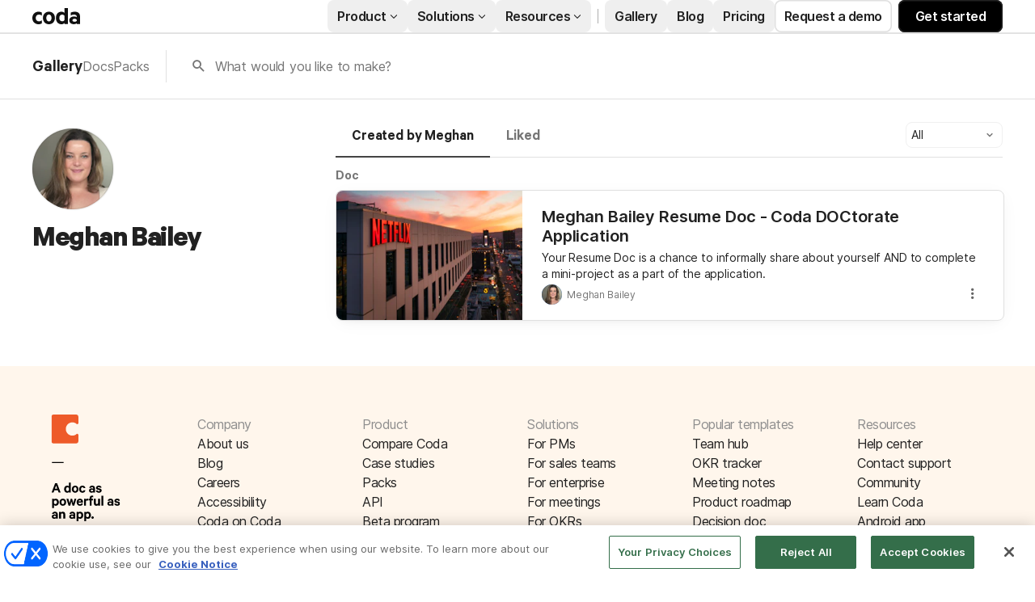

--- FILE ---
content_type: text/css
request_url: https://cdn.coda.io/assets/gallery.e8c2241a366d05a8.css
body_size: 30304
content:
.BmU2guTJ{box-sizing:border-box;position:absolute;transform:translate(0)}.QtSzT0q6{overflow-y:scroll!important}.MspbibUd{max-height:100%;max-width:100%;transform:translate(-9999px,-9999px)}.NIA2AyQe{opacity:0;transform:scale(.85);transition:opacity 75ms ease-in,transform 75ms ease-in}.NIA2AyQe.lNbhTVfN{transition:opacity .15s cubic-bezier(.175,.885,.32,1.15),transform .15s cubic-bezier(.175,.885,.32,1.15)}.NIA2AyQe.lNbhTVfN,.isChromatic .NIA2AyQe{opacity:1;transform:scale(1)}[data-placement=endInside-endInside] .NIA2AyQe,[data-placement=endInside-startOutside] .NIA2AyQe,[data-placement=startOutside-endInside] .NIA2AyQe,[data-placement=startOutside-startOutside] .NIA2AyQe{transform-origin:bottom right}[data-placement=endOutside-endInside] .NIA2AyQe,[data-placement=endOutside-startOutside] .NIA2AyQe,[data-placement=startInside-endInside] .NIA2AyQe,[data-placement=startInside-startOutside] .NIA2AyQe{transform-origin:bottom left}[data-placement=endOutside-endOutside] .NIA2AyQe,[data-placement=endOutside-startInside] .NIA2AyQe,[data-placement=startInside-endOutside] .NIA2AyQe,[data-placement=startInside-startInside] .NIA2AyQe{transform-origin:top left}[data-placement=endInside-endOutside] .NIA2AyQe,[data-placement=endInside-startInside] .NIA2AyQe,[data-placement=startOutside-endOutside] .NIA2AyQe,[data-placement=startOutside-startInside] .NIA2AyQe{transform-origin:top right}[data-placement=middle-endInside] .NIA2AyQe,[data-placement=middle-startOutside] .NIA2AyQe{transform-origin:bottom}[data-placement=middle-endOutside] .NIA2AyQe,[data-placement=middle-startInside] .NIA2AyQe{transform-origin:top}[data-placement=endInside-middle] .NIA2AyQe,[data-placement=startOutside-middle] .NIA2AyQe{transform-origin:right}[data-placement=endOutside-middle] .NIA2AyQe,[data-placement=startInside-middle] .NIA2AyQe{transform-origin:left}[data-placement=middle-middle] .NIA2AyQe{transform-origin:center center}.a7lcDn1g{display:contents}@media print{.X6WsPDK7{display:none}}.eNUahS2A{position:relative}.jtajoVKp{inset:0;pointer-events:none;position:fixed;z-index:475}.jtajoVKp>*{pointer-events:all}.qbE0YtRU{z-index:507}.BstSFkHJ{pointer-events:none}.mRR5h58q{-webkit-user-select:none;-moz-user-select:none;user-select:none}.FSgS2xtH{border-radius:6px;color:rgb(var(--neutral0-rgb,255,255,255));font-size:13px;font-weight:400;font-weight:600;line-height:var(--font-line-height-standard);margin:4px;max-width:300px;overflow:hidden;padding:4px 8px;word-wrap:break-word}.FSgS2xtH,.rL4yFv8l{background:rgb(var(--neutral800-rgb,68,68,68))}.rL4yFv8l{border-radius:2px;height:10px;position:absolute;width:10px;z-index:-1}.TAcyox0v,.V2AmaT4A{left:11px}.TAcyox0v,.V2AmaT4A,.nyhrJlYI{bottom:-3px;transform:rotate(135deg)}.nyhrJlYI{left:50%;margin-left:-5px}.K2xMCEAN,.tTesSxQL{left:11px}.K2xMCEAN,.bAWMWcGP,.tTesSxQL{top:-3px;transform:rotate(-45deg)}.bAWMWcGP{left:50%;margin-left:-5px}.EJKjyzTM.EJKjyzTM{max-width:200px}.WogwCCvB{font-weight:600}.CoTmKtKm{color:rgba(var(--neutral0-rgb,255,255,255),80%);font-weight:400}.CoTmKtKm.ZiWVHXbu{color:inherit}.EqErL5Kr{position:relative}.mFbFEKES{width:-moz-fit-content;width:fit-content}.fgvaXPn7{position:absolute}.fgvaXPn7.Eek88Uso{border-radius:50%;bottom:0;height:6px;right:0;width:6px}.fgvaXPn7.Eek88Uso.Kg2oIIws{background-color:rgb(var(--red700-rgb,218,73,63))}.fgvaXPn7.Eek88Uso.gFN6Iz6d{background-color:rgb(var(--blue600-rgb,25,129,193))}.fgvaXPn7.Eek88Uso.pOflbMTz{box-shadow:0 0 0 3px var(--color-background-primary,rgb(var(--neutral0-rgb,255,255,255)))}.fgvaXPn7.q50J0TbX{border-right:8px solid transparent;left:0;top:0}.fgvaXPn7.q50J0TbX.Kg2oIIws{border-top:8px solid rgb(var(--red700-rgb,218,73,63))}.fgvaXPn7.q50J0TbX.gFN6Iz6d{border-top:8px solid rgb(var(--blue600-rgb,25,129,193))}.pC1bYsfH{align-items:center;display:flex;font-size:20px;justify-content:center}.pC1bYsfH:before{display:inline-block;font-family:codaicons!important;font-style:normal;font-variant:normal;font-weight:400;line-height:1;speak:none;text-transform:none;vertical-align:middle;-webkit-font-smoothing:antialiased;-moz-osx-font-smoothing:grayscale}.pC1bYsfH.gzUO6z7F:before{font-family:codaicons-v2!important}.pC1bYsfH.bM8v1ncU{font-size:14px;height:14px;width:14px}.pC1bYsfH.bM8v1ncU.s07NVoBj{height:10px;width:14px}.pC1bYsfH.bM8v1ncU.VSCxxKE9,.pC1bYsfH.bM8v1ncU.g1T23F5Y,.pC1bYsfH.bM8v1ncU.xAbZVbAR{height:12px;width:12px}.pC1bYsfH.bM8v1ncU.IG3sFTgW{height:6px;width:14px}.pC1bYsfH.bM8v1ncU._Vpbp57V{height:11px;width:13px}.pC1bYsfH.bM8v1ncU.rTN6Ro6m{height:12px;width:10px}.pC1bYsfH.bM8v1ncU.pwdf8BMF{height:8px;width:14px}.pC1bYsfH.bM8v1ncU.jIP7J6Iu{height:14px;width:13px}.pC1bYsfH.bM8v1ncU.PMPEfndf{height:14px;width:12px}.pC1bYsfH.bM8v1ncU.uhNy7kSA{height:12px;width:13px}.pC1bYsfH.bM8v1ncU.mwgYKkVF{height:14px;width:8px}.pC1bYsfH.bM8v1ncU._2CZLLAC{height:13px;width:13px}.pC1bYsfH.bM8v1ncU.VMynz6Wg{height:12px;width:8px}.pC1bYsfH.bM8v1ncU.znXBH0aa{height:14px;width:13px}.pC1bYsfH.bM8v1ncU.UBkQikdo{height:12px;width:12px}.pC1bYsfH.bM8v1ncU.AwlakoJZ{height:8px;width:14px}.pC1bYsfH.bM8v1ncU.OFqkoRvN,.pC1bYsfH.bM8v1ncU.ommrEv1b{height:12px;width:12px}.pC1bYsfH.bM8v1ncU.OA53K3xu{height:12px;width:14px}.pC1bYsfH.bM8v1ncU.d8UpHe_J,.pC1bYsfH.bM8v1ncU.gV0T0l89{height:12px;width:9px}.pC1bYsfH.bM8v1ncU.ChmBKZjn{height:12px;width:14px}.pC1bYsfH.bM8v1ncU.g7AijKdO{height:11px;width:11px}.pC1bYsfH.bM8v1ncU.GjDv6FN_{height:7px;width:14px}.pC1bYsfH.bM8v1ncU.t9b_Ji5j{height:10px;width:16px}.pC1bYsfH.qR9R9ja3{font-size:16px;height:16px;width:16px}.pC1bYsfH.qR9R9ja3.dezwtgud{height:14px;width:14px}.pC1bYsfH.qR9R9ja3.oBpM6hqX{height:10px;width:10px}.pC1bYsfH.qR9R9ja3.cds0O54g,.pC1bYsfH.qR9R9ja3.segZ1TQb{height:12px;width:10px}.pC1bYsfH.qR9R9ja3.C_9f5zTo{height:14px;width:14px}.pC1bYsfH.TkGA4vEz{font-size:20px;height:20px;width:20px}.pC1bYsfH.TkGA4vEz.dezwtgud{height:14px;width:14px}.pC1bYsfH.TkGA4vEz.Z2W7lDAI,.pC1bYsfH.TkGA4vEz.emyyRgno{height:18px;width:20px}.pC1bYsfH.TkGA4vEz.JY_3crMi,.pC1bYsfH.TkGA4vEz.dwJcwUFZ{height:16px;width:13px}.pC1bYsfH.TkGA4vEz.NspEGaTq,.pC1bYsfH.TkGA4vEz._2CZLLAC,.pC1bYsfH.TkGA4vEz.ynQfRh1A{height:18px;width:18px}.pC1bYsfH.TkGA4vEz.oFRHF2Fp{height:16px;width:14px}.pC1bYsfH.TkGA4vEz.VG6dbwMF,.pC1bYsfH.TkGA4vEz.gelf8DKp{height:10px;width:8px}.pC1bYsfH.TkGA4vEz.oBpM6hqX{height:12px;width:12px}.pC1bYsfH.TkGA4vEz.segZ1TQb{height:18px;width:15px}.pC1bYsfH.TkGA4vEz.bUYQQYOP{height:8px;width:14px}.pC1bYsfH.TkGA4vEz.bUaT4BJo{height:18px;width:10px}.pC1bYsfH.TkGA4vEz.NJ8KybhO{height:8px;width:8px}.pC1bYsfH.TkGA4vEz.ChmBKZjn{height:10px;width:16px}.pC1bYsfH.TkGA4vEz.ag4kw9XQ{height:14px;width:12px}.pC1bYsfH.TkGA4vEz.uhNy7kSA{height:16px;width:16px}.pC1bYsfH.TkGA4vEz.UG917XJF{height:7px;width:10px}.pC1bYsfH.TkGA4vEz.paKcYhoB,.pC1bYsfH.TkGA4vEz.supNVJx1{height:18px;width:18px}.pC1bYsfH.TkGA4vEz.VWEfHxk2{height:20px;width:14px}.pC1bYsfH._sViTOiV{font-size:24px;height:24px;width:24px}.pC1bYsfH._sViTOiV.OVnUU2E0{height:16px;width:16px}.pC1bYsfH._sViTOiV.VG6dbwMF,.pC1bYsfH._sViTOiV.gelf8DKp{height:10px;width:8px}.pC1bYsfH._sViTOiV.oBpM6hqX{height:16px;width:16px}.pC1bYsfH._sViTOiV.NJ8KybhO{height:8px;width:10px}.pC1bYsfH._sViTOiV.segZ1TQb{height:18px;width:14px}.pC1bYsfH._sViTOiV.rTN6Ro6m{height:20px;width:16px}.pC1bYsfH._sViTOiV.uhNy7kSA{height:16px;width:18px}.pC1bYsfH._sViTOiV.mwgYKkVF{height:20px;width:14px}.pC1bYsfH.vV8VbcLx{font-size:28px;height:28px;width:28px}.pC1bYsfH.vV8VbcLx.VG6dbwMF,.pC1bYsfH.vV8VbcLx.gelf8DKp{height:12px;width:10px}.pC1bYsfH.vV8VbcLx.xX4Ua_UO{height:26px;width:16px}.pC1bYsfH.vV8VbcLx.gGWL1sAr{height:26px;width:26px}.pC1bYsfH.vV8VbcLx.usJwKuO0{height:24px;width:20px}.pC1bYsfH.vV8VbcLx.uhNy7kSA{height:20px;width:22px}.pC1bYsfH.UeJc09hG{font-size:40px;height:40px;width:40px}.j8RP1t7k:before{content:"\EC02"}.HpYICvMv:before{content:"\EBE6"}.Ec01KYCF:before{content:"\EAA2"}.my7waSxl:before{content:"\EAA3"}.f40B94hl:before{content:"\EAA4"}.ofNVPThS:before{content:"\EAA5"}.Xn9yzra7:before{content:"\EB35"}.nkLNlfSD:before{content:"\EA16"}.CNYdoKb2:before{content:"\EBBC"}.OYx4uV59:before{content:"\EAE2"}.KuEEd_bT:before{content:"\EB44"}.Tj1RAVKU:before{content:"\EA0C"}.c2NE_wHj:before{content:"\EB83"}.MoZJVGad:before{content:"\EA97"}.p_A0iSwu:before{content:"\EAFA"}.fcfeAUc1:before{content:"\EA0A"}.kwJuqYFn:before{content:"\EB34"}.QARSomAY:before{content:"\EA12"}.HHNLBUaS:before{content:"\EB76"}.fwYP72ov:before{content:"\EB75"}.nKgSyMlE:before{content:"\EB77"}.cz0jZYbY:before{content:"\EB7C"}.h862kJPT:before{content:"\EA15"}.srnpMPqR:before{content:"\EB18"}.RsuuSRve:before{content:"\EB85"}.NqgnkSat:before{content:"\EA99"}.A08svh1X:before{content:"\EA0B"}.nErgO40c:before{content:"\EA11"}.Wa4R0ueM:before{content:"\EA10"}.FZKf7ikT:before{content:"\EC0F"}.dYJsi8MP:before{content:"\EB57"}.axhQyrtU:before{content:"\EB58"}.ypiQufVY:before{content:"\EA17"}.gE_oxEXn:before{content:"\EC23"}.yCFRgNMn:before{content:"\EA1B"}.hx57VPe4:before{content:"\EB1C"}.NsLN6RX0:before{content:"\EB20"}.acpLoG0v:before{content:"\EC83"}.f_IjTwyf:before{content:"\EB1E"}.yC0eGtzy:before{content:"\EC84"}.dQbi4bY_:before{content:"\EB1D"}.lufqZyJ4:before{content:"\EA1D"}.kadFrjqB:before{content:"\EA6E"}.XtklFIE6:before{content:"\EAA6"}.Yu3IfGNM:before{content:"\EA1F"}.JlgtNNVE:before{content:"\EAA7"}.Ko24te0S:before{content:"\EC40"}.CsUZy9FE:before{content:"\EA21"}.obA_AYUx:before{content:"\EA22"}.QbSzrxhi:before{content:"\EC5F"}.W9v5bLQg:before{content:"\EBE7"}.jugmvp6Y:before{content:"\EC35"}.zmCXtR4a:before{content:"\EC13"}.FJq5SJT2:before{content:"\EC0B"}.tbapEHso:before{content:"\EC4B"}.bW5RlCFv:before{content:"\EC4C"}.FayIWpoD:before{content:"\EC4D"}.mUQX2Gu0:before{content:"\EA30"}.G8bcUmLh:before{content:"\EC4A"}.upjVKIcL:before{content:"\EA31"}.i3vD1H0l:before{content:"\EB94"}.Ccru5b3I:before{content:"\EA33"}.hS5n1HWV:before{content:"\EC15"}.czcZlS3l:before{content:"\EC16"}.npDD2Rr4:before{content:"\EC17"}.YxGTP6nz:before{content:"\EA3B"}.z5qwYnLf:before{content:"\EA37"}.a06_Ug31:before{content:"\EC19"}.ErC65wQi:before{content:"\EC1A"}.FKnklM0j:before{content:"\EA36"}.ikreXItY:before{content:"\EC1B"}.CjdRl1Xh:before{content:"\EA39"}.AQATDfdo:before{content:"\EA3A"}.ic45RsHp:before{content:"\EA32"}.KuKV8ziw:before{content:"\EC25"}.hMrdSzVU:before{content:"\EBA9"}.rPpIG_qe:before{content:"\EA34"}.tutG0PUU:before{content:"\EA35"}.S7GtTUo7:before{content:"\EBB0"}.MULOJJCm:before{content:"\EAB2"}.O5LjAoz0:before{content:"\EAB1"}.hWVj7zfx:before{content:"\EAB0"}.zSqCwa0O:before{content:"\EC11"}.fuT6VIif:before{content:"\EBC3"}.IJPV1kMT:before{content:"\EC1E"}.SE2VrZPG:before{content:"\EC1D"}.u4zBsFXq:before{content:"\EBD4"}.hZTf45XJ:before{content:"\EA41"}.IRPfLP47:before{content:"\EBA0"}.KMM_W79k:before{content:"\EC2C"}.JidshUq8:before{content:"\EA3E"}.AtXVpK2c:before{content:"\EBA1"}.qIdW4BUv:before{content:"\EC12"}.s4agb7mm:before{content:"\EA44"}.hqTQ8W2z:before{content:"\EA45"}.Jng3gP9u:before{content:"\EAEE"}.NXTDRVzy:before{content:"\EA46"}.T0LL7jtD:before{content:"\EB99"}.Jwq2r8_4:before{content:"\EA47"}.qMr3HDD2:before{content:"\EA48"}.PYDm3Xvx:before{content:"\EA49"}.THFM2buT:before{content:"\EA4A"}.W3uyx9bH:before{content:"\EA4B"}.mHRKel0Y:before{content:"\EA4F"}.leYaaEtH:before{content:"\EA4D"}.LRIGsayz:before{content:"\EA4E"}.GmajqrAb:before{content:"\EA4C"}.oX5orkGd:before{content:"\EB41"}.h8bv3a_B:before{content:"\EA53"}.aVMWlNXX:before{content:"\EA55"}.scTUsRRi:before{content:"\EA52"}.KnVXH3QO:before{content:"\EA92"}.i3PI1vO6:before{content:"\EA56"}.qmAbKnd4:before{content:"\EA5B"}.izfP5xsC:before{content:"\EA57"}.GHvPm1Zd:before{content:"\EA5C"}.rN0a1dJN:before{content:"\EA58"}.abGOX2yS:before{content:"\EA91"}.BqxQv0yL:before{content:"\EA59"}.cHNC5yJq:before{content:"\EB7D"}.F0DbCiKV:before{content:"\EB7E"}.bc4z4x0T:before{content:"\EA5D"}.T8aP9SQH:before{content:"\EB31"}.Hm37CbIL:before{content:"\EA69"}.fabLPaBp:before{content:"\EA85"}.EGFp0Kfq:before{content:"\EC4E"}.RadXk5Mr:before{content:"\EB32"}.W_VijoC6:before{content:"\EA1E"}.gUaEFDIt:before{content:"\EA72"}.UofesH4W:before{content:"\EC42"}.JPbb7KGo:before{content:"\EAC9"}.lQsZ990Q:before{content:"\EA5F"}.km8GEkPy:before{content:"\EA5E"}.XOct3Cgo:before{content:"\EA60"}.fwFGnlK1:before{content:"\EB8C"}.cg0naRc0:before{content:"\EA61"}.juyzziA0:before{content:"\EA64"}.PW9LjbGU:before{content:"\EA66"}.dgv6NtUS:before{content:"\EA65"}.a7DS_rnJ:before{content:"\EBDA"}.uPVBsmyo:before{content:"\EC22"}.MCcxdO_B:before{content:"\EB4D"}.bfKJYkYt:before{content:"\EA67"}.jYs8C_pj:before{content:"\EC2D"}.FqABOXsV:before{content:"\EC30"}.agKzdxgZ:before{content:"\EB5E"}.dAdLhpZ0:before{content:"\EB9B"}.kvzQ0QBW:before{content:"\EB9C"}.zqOc1gWN:before{content:"\EB59"}.lU6FtvnZ:before{content:"\EB9D"}.rhCALYG1:before{content:"\EBE8"}.DxuEdnYK:before{content:"\EBE9"}.cM50FQry:before{content:"\EB5A"}.cXGs93jf:before{content:"\EB5B"}.lcizA1vt:before{content:"\EB92"}.HAHFg5gY:before{content:"\EB9E"}.WUM8xfYE:before{content:"\EB9F"}.TL9RDoe6:before{content:"\EB5C"}.Jjirgokf:before{content:"\EB97"}.fVt6W3Hy:before{content:"\EC3F"}.pIkNwdRu:before{content:"\EC3E"}.XnrynPEz:before{content:"\EC6F"}.mQSV76ry:before{content:"\EC70"}.Ykvv5CZv:before{content:"\EBE2"}.WzaHb1oV:before{content:"\EC03"}.Wn2JFLCH:before{content:"\EC79"}.hDshGlsp:before{content:"\EC7A"}.SfiKro2A:before{content:"\EAAF"}.OgpxxUln:before{content:"\EAAE"}.HqLbcUmF:before{content:"\EA7D"}.caKftmMe:before{content:"\EA7B"}.XzLC8sV7:before{content:"\EA7A"}.cNrw6Gmz:before{content:"\EA80"}.t3E4OjK4:before{content:"\EA82"}.kwjim5jG:before{content:"\EA78"}.aANlHp9A:before{content:"\EA79"}.A2Er8NXd:before{content:"\EC43"}.A4SkyiQA:before{content:"\EB68"}.PNFJnlOR:before{content:"\EC3A"}.yIfMZufL:before{content:"\EAF1"}.JrXtdP_Z:before{content:"\EC81"}.ZLqTDD_t:before{content:"\EA04"}.gmFJpkex:before{content:"\EC8B"}.ILnSZLxd:before{content:"\EA83"}.hz4WbTUM:before{content:"\EC77"}.brFhYlOe:before{content:"\EA84"}.OgfsjPbg:before{content:"\EC28"}.Nc39mFvI:before{content:"\EA89"}.bmsGeVcV:before{content:"\EA8B"}.F7Nh8JSl:before{content:"\EA8A"}.K4m093Kp:before{content:"\EC3B"}.kxuZ65QJ:before{content:"\EAF0"}.WfrmrWgE:before{content:"\EA6A"}.kIg86zsx:before{content:"\EBC2"}.N2Fc4oW6:before{content:"\EA8D"}.Y4ZVMr7o:before{content:"\EB11"}.p9Xnn_sv:before{content:"\EA86"}.eiq3xI5A:before{content:"\EA90"}.TLVeZqE_:before{content:"\EB3B"}.I3ILgyiV:before{content:"\EBCC"}.k1MHNKRh:before{content:"\EB89"}.RtRw3GyF:before{content:"\EBEA"}.Uf2Jyshi:before{content:"\EBF5"}.hg4dszTP:before{content:"\EC60"}.d87sMgtO:before{content:"\EC61"}.m_bozYtB:before{content:"\EA9A"}.yuMlhade:before{content:"\EAE4"}.jPjH3iyR:before{content:"\EA9C"}.RV0HrQ5R:before{content:"\EAA0"}.w2bZTCI4:before{content:"\EA9E"}.NUn59j7s:before{content:"\EC45"}.vas0tlZJ:before{content:"\EA9F"}.Lvyd4BJx:before{content:"\EA9D"}.TsP1gWsP:before{content:"\EC71"}.vqy8mMnk:before{content:"\EB2F"}.xpqm3g1o:before{content:"\EAA1"}.qhy6HttZ:before{content:"\EACB"}.D_EJbRSC:before{content:"\EACE"}.yDUVpU4s:before{content:"\EBB1"}.ombTfdHw:before{content:"\EACF"}.DkOKcdZo:before{content:"\EB45"}.FgfFZ0KK:before{content:"\EAD0"}._3YFDEPte:before{content:"\EAD1"}.CCYblPBz:before{content:"\EAD3"}.KzXQL0t8:before{content:"\EC46"}.tmFZV_FL:before{content:"\EBC4"}.QBzIyU1b:before{content:"\EAD2"}.gQQOquZ7:before{content:"\EBCF"}.Tl_2D25r:before{content:"\EC09"}.hxiLqiCw:before{content:"\EC10"}.tmyZOT9D:before{content:"\EBEB"}.o2rw1CsK:before{content:"\EC0E"}.GvFNVAYC:before{content:"\EAD9"}.oh9SM3bI:before{content:"\EADB"}.pbQ1npNI:before{content:"\EAD8"}.se2cZd31:before{content:"\EADA"}.GG8sBB9t:before{content:"\EC72"}.wblddw1c:before{content:"\EB91"}.fxTE1t2j:before{content:"\EB51"}.sBArQXiB:before{content:"\EB52"}.XEyydhhK:before{content:"\EB53"}.jv1wG6Mm:before{content:"\EA96"}._bu_Kmx_:before{content:"\EAE0"}.xewTUqlT:before{content:"\EADE"}.t63gvYs0:before{content:"\EADF"}._jUQewMJ:before{content:"\EC1F"}.UUmCrheP:before{content:"\EAE3"}.x8kisQto:before{content:"\EBCA"}.Ux9n_Lkl:before{content:"\EB9A"}.IyZAHzQK:before{content:"\EAE8"}.rblrLLRm:before{content:"\EBA2"}.N9Z5nwHf:before{content:"\EBA3"}.nZzvWGKD:before{content:"\EAE6"}.bUcmqPAe:before{content:"\EC5E"}.X8PK6QDV:before{content:"\EAB5"}.aHyypCEY:before{content:"\EBBB"}.lkxopF1X:before{content:"\EC5B"}.CKuZnNhI:before{content:"\EAE7"}.pMtTCqhC:before{content:"\EC5C"}.ihOGf0WY:before{content:"\EC47"}.EQLG1h3A:before{content:"\EAEB"}.gfEpSvPX:before{content:"\EAB6"}.VaAzS1SN:before{content:"\EAB7"}.B_7sBIRf:before{content:"\EAEC"}.Y0n6Iz2Q:before{content:"\EAED"}.IcsBehQI:before{content:"\EAB8"}.m17RCeSF:before{content:"\EA6D"}.KBHe1JXW:before{content:"\EAF9"}.vDp8c5TS:before{content:"\EC37"}.g6iYr1QA:before{content:"\EAFC"}.DBiwhRQa:before{content:"\EBEC"}.kJM_6BhH:before{content:"\EAFE"}.bzeHYTZq:before{content:"\EBFA"}.qPDoeFF6:before{content:"\EAAD"}.P1vk5EjO:before{content:"\EB6B"}.DbXMN62Y:before{content:"\EB6A"}.OdIh21cY:before{content:"\EA6B"}.qTvXugEZ:before{content:"\EBDE"}.z0oMYT_x:before{content:"\EAFF"}._oN1GmNr:before{content:"\EB00"}.JPZvxdbe:before{content:"\EB02"}.iZqg9GmN:before{content:"\EB03"}.kLW1sQk8:before{content:"\EB01"}.m0tYPnU6:before{content:"\EC3C"}.uZbgyXrs:before{content:"\EBB5"}.dJsqcCk1:before{content:"\EBB6"}.LRkj1bcw:before{content:"\EBBA"}.wdPWtpwP:before{content:"\EBB7"}.nnKoG5rb:before{content:"\EBB8"}.RC5B6o5_:before{content:"\EBB9"}.xnYHg36J:before{content:"\EBAA"}.l7T817mC:before{content:"\EB17"}.PuHkdYlh:before{content:"\EC26"}.hgtE2VTk:before{content:"\EB06"}.Y34RDFT3:before{content:"\EB04"}.yQMt0kmk:before{content:"\EB05"}.VQ7oXmBw:before{content:"\EC62"}.kpYdpoWS:before{content:"\EC2A"}.j2Qzmrfq:before{content:"\EABA"}.bv91L1hV:before{content:"\EABB"}.elf2om8J:before{content:"\EABC"}.OgraeOiB:before{content:"\EBBD"}.Ru4_sXxW:before{content:"\EC05"}.Rg1WxTGB:before{content:"\EABD"}.CBwdaWAc:before{content:"\EB0A"}.XhIoAY7x:before{content:"\EB0C"}.b1blarHD:before{content:"\EB08"}._Qly81WV:before{content:"\EB09"}.iMWt6q2r:before{content:"\EC7C"}.V16Bxn9l:before{content:"\EBDC"}.Qlw53uAm:before{content:"\EBF3"}.p_TLVuXb:before{content:"\EB40"}.gUc_djs3:before{content:"\EC88"}.iqSqv5ZL:before{content:"\EBCB"}.Grcgb1OC:before{content:"\EA7E"}.iWqt6j32:before{content:"\EB13"}.h1rnlFTF:before{content:"\EBBE"}.r14wYIEl:before{content:"\EB38"}.WpKa5sGv:before{content:"\EB36"}.b2LO38D8:before{content:"\EB37"}.lHmnQuft:before{content:"\EC14"}.NUm7SyCX:before{content:"\EBD9"}.TSldrTHJ:before{content:"\EBD8"}.IjVRt0DE:before{content:"\EBD5"}.bM7ZdcjS:before{content:"\EBD6"}.v9DOAWXy:before{content:"\EBD3"}.SWbUZkpc:before{content:"\EC4F"}.yAWdXTD4:before{content:"\EC50"}.gc_JLejY:before{content:"\EC51"}.wG67m5q0:before{content:"\EC64"}.fN_le6H3:before{content:"\EBED"}.UxBX9xQ0:before{content:"\EC6E"}.pKmugBhQ:before{content:"\EB1B"}.f0ApAjUp:before{content:"\EBF9"}.W_zpASHV:before{content:"\EABF"}.BXFhijH5:before{content:"\EABE"}.mqanSJHW:before{content:"\EB21"}.nZFv0ayz:before{content:"\EC8C"}.j7okxcc2:before{content:"\EBEE"}.IBpobQ1l:before{content:"\EC00"}.sMBGylUk:before{content:"\EC65"}.Jz97vliU:before{content:"\EC66"}.jRZjDmuL:before{content:"\EC2F"}.vh_1KeFw:before{content:"\EC89"}.p2VhTlR1:before{content:"\EC67"}.cz764ovs:before{content:"\EC3D"}._9gHgji8M:before{content:"\EC69"}.Z1SE__JM:before{content:"\EC68"}.Noi5TqBV:before{content:"\EC6A"}.hAgO32Jy:before{content:"\EAAA"}.ZIW3S8GN:before{content:"\EA18"}.Qa3rMAE_:before{content:"\EB22"}.adzBL2Tx:before{content:"\EA98"}.iQZF3Eqe:before{content:"\EA77"}.PsWhRubB:before{content:"\EC7E"}.j73S1Xq9:before{content:"\EC52"}._1EC5jsOc:before{content:"\EBD2"}.iIT6ed1j:before{content:"\EB33"}.GrlNwuhy:before{content:"\EA76"}.TEv5Te0E:before{content:"\EB23"}._ehCrO7A:before{content:"\EAC2"}.ELbsX48H:before{content:"\EAC1"}.qcukAREq:before{content:"\EB27"}.V2yC6xut:before{content:"\EC53"}.ByYCFlal:before{content:"\EA01"}.oGd5351F:before{content:"\EBC0"}.x5TruubC:before{content:"\EC38"}.bzbkDxLx:before{content:"\EC54"}.WMmRffmo:before{content:"\EC55"}.x16Zvxqn:before{content:"\EB26"}.IBdkIxDd:before{content:"\EC87"}.Ucxf6F2w:before{content:"\EC57"}.isMs_eeU:before{content:"\EB25"}.e9mGOpAx:before{content:"\EAC3"}.knbws2Pl:before{content:"\EBC1"}.Py6LVPb4:before{content:"\EB24"}.CosfRiYP:before{content:"\EAE5"}.PoBckVi6:before{content:"\EB2A"}.NSyWpkVC:before{content:"\EBF7"}.C3oUBmwz:before{content:"\EBF8"}.F25UeyNF:before{content:"\EB29"}.A_Mktnxf:before{content:"\EB2B"}._rfiOT2r:before{content:"\EA07"}.TcGJXcgT:before{content:"\EA02"}.nXUsrBOu:before{content:"\EA03"}.JLXgScea:before{content:"\EA06"}.ObqrP0JM:before{content:"\EC49"}.wvgqIkao:before{content:"\EB2E"}._FuXcXNX:before{content:"\EBA8"}.mB8Hf3ID:before{content:"\EC21"}.dhbboxnU:before{content:"\EB2C"}.q9fWuKLA:before{content:"\EA93"}.PD42Iasl:before{content:"\EA94"}.cyBLa67W:before{content:"\EC85"}.ah9ItGXX:before{content:"\EAC4"}.Ggp9PaFu:before{content:"\EBF6"}.q2PMIP_4:before{content:"\EB2D"}.a53QgRjO:before{content:"\EBA5"}.ZXqfcYv9:before{content:"\EA43"}.WamS03_Q:before{content:"\EBAD"}.IVRT4kI1:before{content:"\EA68"}.rycOHb7f:before{content:"\EA70"}.K9xVQHLd:before{content:"\EC2B"}.FzWQhUsW:before{content:"\EA62"}.kDmCOxJO:before{content:"\EB3C"}.GW7rOboF:before{content:"\EB64"}.iZKultxR:before{content:"\EBFB"}.QgcFyz_5:before{content:"\EBFE"}.rNkLce9o:before{content:"\EC39"}.L68aAH1Z:before{content:"\EBFC"}.uLH2bGh3:before{content:"\EB63"}.TlNkrOC5:before{content:"\EB3D"}.GJYqeIqw:before{content:"\EB3E"}.oqga1bdy:before{content:"\EB7F"}.VLrTevSp:before{content:"\EA71"}.RsNgv0yL:before{content:"\EB28"}.msRRAZ7p:before{content:"\EB43"}.nkhgbsxN:before{content:"\EBDB"}.p0FPZmZR:before{content:"\EB46"}.O1LpqeMB:before{content:"\EC58"}.VpixjYPQ:before{content:"\EB47"}.lHQEf2uG:before{content:"\EC73"}.UIowpN04:before{content:"\EC74"}._AxVwLyK:before{content:"\EA73"}.Vls7lNau:before{content:"\EB7B"}.dpVKgx50:before{content:"\EBEF"}.gwfvF13a:before{content:"\EB4A"}.tMI8a6CY:before{content:"\EB48"}.nVZiTLmb:before{content:"\EB49"}.hHYIEN7W:before{content:"\EBD7"}.TtVHB1Ia:before{content:"\EA54"}.UIDE7zz4:before{content:"\EBCD"}.XvQUviQc:before{content:"\EA2F"}.KR9vB290:before{content:"\EA8E"}.NJ9vIXNb:before{content:"\EB4F"}.LqufI7kg:before{content:"\EB50"}.Bs2ZFQTc:before{content:"\EC8A"}.lidAgaHY:before{content:"\EBF4"}.dXi6cxSC:before{content:"\EAC6"}.DqM42aKp:before{content:"\EBFD"}.rzCmi6TM:before{content:"\EC31"}.hsUTrcjm:before{content:"\EC75"}.EFBOl29G:before{content:"\EC1C"}.ijyi3QRk:before{content:"\EBD0"}.xSoqbfwJ:before{content:"\EC06"}.aTtu7Zx7:before{content:"\EB56"}.kl5TP7dq:before{content:"\EC0A"}.HgL3DDYQ:before{content:"\EB66"}.MOeucNfL:before{content:"\EB65"}.iLBQsq8c:before{content:"\EA7C"}.HLDC4XGT:before{content:"\EC32"}.fJKE9ktT:before{content:"\EB93"}.LJnmr83E:before{content:"\EC29"}.uc8bxTww:before{content:"\EC36"}.tIj5mK9l:before{content:"\EC33"}.HyXtYZKY:before{content:"\EC34"}.Or9OKqMR:before{content:"\EC0C"}.d57QUMxz:before{content:"\EC7F"}.kH2UX2gW:before{content:"\EB67"}.Lin_la4E:before{content:"\EBDD"}.Cj1f0eax:before{content:"\EAC8"}.affaVaPY:before{content:"\EAC5"}.HsSMe2FP:before{content:"\EAA8"}.Ci87i_BY:before{content:"\EAC7"}.bux0zviB:before{content:"\EA74"}.sxiKsi4K:before{content:"\EC59"}.HUv2pbZA:before{content:"\EB6C"}.U85ybOdZ:before{content:"\EB6D"}.OCh0O_cB:before{content:"\EB6E"}.f6J2EvpB:before{content:"\EB6F"}.bM9N8gTD:before{content:"\EC5A"}.rmb6Q78j:before{content:"\EAB4"}.c7hoajag:before{content:"\EAB3"}.I_VmhgJP:before{content:"\EC6D"}._CyfEjDo:before{content:"\EC6B"}.RHCbXmho:before{content:"\EC6C"}.j43xbWVv:before{content:"\EB70"}.eLsef809:before{content:"\EA75"}.zNj7SM8p:before{content:"\EB71"}.P31RSki0:before{content:"\EB72"}.hxvKCqL4:before{content:"\EBE0"}.Gij7Kh72:before{content:"\EBF0"}.rUbTOhW6:before{content:"\EBE1"}.TdCJgZhe:before{content:"\EB73"}.ZtrNlaMY:before{content:"\EA7F"}.DJPEvUoy:before{content:"\EB79"}.Q8j_xNxB:before{content:"\EB7A"}.olgmiQ4I:before{content:"\EB78"}.o5G7nRMS:before{content:"\EA0E"}.RR4RwpbZ:before{content:"\EA14"}.llV5R6Yb:before{content:"\EACA"}._IRWE5tO:before{content:"\EC5D"}.wdeLJhhD:before{content:"\EC80"}.pJMYxkU3:before{content:"\EB8A"}.caoX8oC3:before{content:"\EC2E"}.DE_sVIke:before{content:"\EB8B"}.qL8h3xWn:before{content:"\EC20"}.u2paouYb:before{content:"\EB8D"}.pb_XZhGS:before{content:"\EBF1"}.E3EdFppv:before{content:"\EBF2"}.HPg2MPjF{cursor:pointer}#coda-body:not(.intent-mouse) .LCUtF9KZ:focus{outline:none}.CqvgnRNX,.F2qG2IHi{text-decoration:none}.F2qG2IHi{color:var(--color-link-rest,rgb(var(--blue800-rgb,9,78,155)));fill:var(--color-link-rest,rgb(var(--blue800-rgb,9,78,155)));cursor:pointer;transition:color .2s,fill .2s}.F2qG2IHi:active,.F2qG2IHi:hover{color:rgb(var(--blue900-rgb,13,57,153));fill:rgb(var(--blue900-rgb,13,57,153))}#coda-body:not(.intent-mouse) .F2qG2IHi:focus{outline:2px solid rgb(var(--blue600-rgb,25,129,193))}.F2qG2IHi:hover{text-decoration:underline}.LhE9G8d6{outline:0}.WBmRzvgi{display:inline-block;transition:background-color .15s ease,color .15s ease,fill .15s ease,opacity .15s ease,border-color .15s ease,text-shadow .15s ease;-webkit-user-select:none;-moz-user-select:none;user-select:none}.WBmRzvgi.bwRLqaJJ{cursor:pointer}.WBmRzvgi.DSYY_naw{opacity:.5}.WBmRzvgi:is(:focus,.zAj7EHy0){outline-offset:-2px}.IpNlE4nm{position:relative}.DSYY_naw.DSYY_naw{cursor:default}.DSYY_naw.DSYY_naw.r_uKIuEf{cursor:progress}.QloAZbm1{align-items:center;background:transparent;border:1px solid var(--color-border-standard,rgb(var(--neutral300-rgb,224,224,224)));border-radius:8px;box-sizing:border-box;color:var(--color-text-primary,rgb(var(--neutral900-rgb,33,33,33)));cursor:pointer;display:inline-flex;font-size:var(--font-size-normal);font-weight:600;height:28px;justify-content:center;line-height:var(--font-line-height-standard);padding:0 12px;position:relative;-webkit-user-select:none;-moz-user-select:none;user-select:none}.QloAZbm1:after{display:none}#coda-body:not(.intent-mouse) .QloAZbm1:focus.Lkid_nJk:after,.QloAZbm1.zAj7EHy0.Lkid_nJk:after{border:2px solid rgb(var(--blue600-rgb,25,129,193));border-radius:8px;content:"";display:block;inset:-2px;position:absolute}#coda-body:not(.intent-mouse) .QloAZbm1:focus:after,.QloAZbm1.zAj7EHy0:after{border:2px solid rgb(var(--blue600-rgb,25,129,193));border-radius:11px;content:"";display:block;inset:-4px;position:absolute}.QloAZbm1.ndGdVBRK{padding-left:8px}#coda-body:not(.intent-mouse) .QloAZbm1:focus:not(.DSYY_naw),.QloAZbm1.zAj7EHy0:not(.DSYY_naw),.QloAZbm1:is(:hover,.g57ULN1O):not(.DSYY_naw){background:rgb(var(--neutral150-rgb,245,245,245));text-shadow:none}.QloAZbm1:is(:active,.lWrHq9JN):not(.DSYY_naw){background:rgb(var(--neutral200-rgb,240,240,240));text-shadow:none}.xsbZ1Kho{align-items:center;background:transparent;border:1px solid var(--color-border-standard,rgb(var(--neutral300-rgb,224,224,224)));border-radius:8px;box-sizing:border-box;color:var(--color-text-primary,rgb(var(--neutral900-rgb,33,33,33)));color:rgb(var(--neutral0-rgb,255,255,255));cursor:pointer;display:inline-flex;font-size:var(--font-size-normal);font-weight:600;height:28px;justify-content:center;line-height:var(--font-line-height-standard);padding:0 12px;position:relative;-webkit-user-select:none;-moz-user-select:none;user-select:none}.xsbZ1Kho:after{display:none}#coda-body:not(.intent-mouse) .xsbZ1Kho:focus.Lkid_nJk:after,.xsbZ1Kho.zAj7EHy0.Lkid_nJk:after{border:2px solid rgb(var(--blue600-rgb,25,129,193));border-radius:8px;content:"";display:block;inset:-2px;position:absolute}#coda-body:not(.intent-mouse) .xsbZ1Kho:focus:after,.xsbZ1Kho.zAj7EHy0:after{border:2px solid rgb(var(--blue600-rgb,25,129,193));border-radius:11px;content:"";display:block;inset:-4px;position:absolute}.xsbZ1Kho.ndGdVBRK{padding-left:8px}.xsbZ1Kho.d3Zw8qFR:not(._XGtPPrG){border-color:transparent}.xsbZ1Kho:not(.d3Zw8qFR){background:var(--color-button-background-rest,rgb(var(--blue700-rgb,15,95,175)));border-color:var(--color-button-background-rest,rgb(var(--blue700-rgb,15,95,175)))}#coda-body:not(.intent-mouse) .xsbZ1Kho:not(.d3Zw8qFR):focus:not(.DSYY_naw),.xsbZ1Kho:not(.d3Zw8qFR).zAj7EHy0:not(.DSYY_naw),.xsbZ1Kho:not(.d3Zw8qFR):is(:hover,.g57ULN1O):not(.DSYY_naw){background:var(--color-button-background-hover,rgb(var(--blue800-rgb,9,78,155)));text-shadow:none}.xsbZ1Kho:not(.d3Zw8qFR):is(:active,.lWrHq9JN):not(.DSYY_naw){background:var(--color-button-background-active,rgb(var(--blue900-rgb,13,57,153)));text-shadow:none}._XGtPPrG._XGtPPrG._XGtPPrG{color:var(--color-text-primary,rgb(var(--neutral900-rgb,33,33,33)))}._XGtPPrG._XGtPPrG._XGtPPrG:not(.DSYY_naw){background-color:var(--color-background-primary,rgb(var(--neutral0-rgb,255,255,255)))}._XGtPPrG._XGtPPrG._XGtPPrG:is(:hover,.g57ULN1O):not(.DSYY_naw){background-color:rgb(var(--neutral200-rgb,240,240,240));border-color:rgb(var(--neutral400-rgb,198,198,198))}._XGtPPrG._XGtPPrG._XGtPPrG:is(:active,.lWrHq9JN):not(.DSYY_naw){background-color:rgb(var(--neutral200-rgb,240,240,240))}.FaazeJEH{align-items:center;background:transparent;background:var(--color-background-primary,rgb(var(--neutral0-rgb,255,255,255)));border:1px solid var(--color-border-standard,rgb(var(--neutral300-rgb,224,224,224)));border-color:rgb(var(--neutral600-rgb,117,117,117));border-radius:8px;box-sizing:border-box;color:var(--color-text-primary,rgb(var(--neutral900-rgb,33,33,33)));color:rgb(var(--neutral700-rgb,102,102,102));cursor:pointer;display:inline-flex;font-size:var(--font-size-normal);font-weight:600;height:28px;justify-content:center;line-height:var(--font-line-height-standard);padding:0 12px;position:relative;-webkit-user-select:none;-moz-user-select:none;user-select:none}.FaazeJEH:after{display:none}#coda-body:not(.intent-mouse) .FaazeJEH:focus.Lkid_nJk:after,.FaazeJEH.zAj7EHy0.Lkid_nJk:after{border:2px solid rgb(var(--blue600-rgb,25,129,193));border-radius:8px;content:"";display:block;inset:-2px;position:absolute}#coda-body:not(.intent-mouse) .FaazeJEH:focus:after,.FaazeJEH.zAj7EHy0:after{border:2px solid rgb(var(--blue600-rgb,25,129,193));border-radius:11px;content:"";display:block;inset:-4px;position:absolute}.FaazeJEH.ndGdVBRK{padding-left:8px}#coda-body:not(.intent-mouse) .FaazeJEH:focus:not(.DSYY_naw),.FaazeJEH.zAj7EHy0:not(.DSYY_naw),.FaazeJEH:is(:hover,.g57ULN1O):not(.DSYY_naw){background:rgb(var(--neutral150-rgb,245,245,245));text-shadow:none}.FaazeJEH:is(:active,.lWrHq9JN):not(.DSYY_naw){background:rgb(var(--neutral200-rgb,240,240,240));text-shadow:none}#coda-body:not(.intent-mouse) .FaazeJEH:focus:not(.DSYY_naw),.FaazeJEH.zAj7EHy0:not(.DSYY_naw),.FaazeJEH:is(:hover,.g57ULN1O):not(.DSYY_naw){border-color:rgb(var(--neutral700-rgb,102,102,102));color:rgb(var(--neutral700-rgb,102,102,102))}.FaazeJEH:is(:active,.lWrHq9JN):not(.DSYY_naw){border-color:rgb(var(--neutral600-rgb,117,117,117));color:rgb(var(--neutral800-rgb,68,68,68))}.ziJsGLTJ{color:var(--color-icon-rest,rgb(var(--neutral700-rgb,102,102,102)));font-size:var(--font-size-normal);font-weight:600;line-height:var(--font-line-height-standard);fill:var(--color-icon-rest,rgb(var(--neutral700-rgb,102,102,102)));align-items:center;border-radius:8px;cursor:pointer;display:flex;padding:.25em .5em;position:relative;-webkit-user-select:none;-moz-user-select:none;user-select:none}.ziJsGLTJ:after{display:none}#coda-body:not(.intent-mouse) .ziJsGLTJ:focus:after,.ziJsGLTJ.zAj7EHy0:after{display:block;inset:-3px}#coda-body:not(.intent-mouse) .ziJsGLTJ:focus:not(.DSYY_naw),.ziJsGLTJ.zAj7EHy0:not(.DSYY_naw),.ziJsGLTJ:is(:hover,.g57ULN1O):not(.DSYY_naw){color:rgb(var(--neutral800-rgb,68,68,68));fill:rgb(var(--neutral800-rgb,68,68,68))}.ziJsGLTJ:is(:active,.lWrHq9JN):not(.DSYY_naw){color:rgb(var(--neutral1000-rgb,0,0,0));fill:rgb(var(--neutral1000-rgb,0,0,0))}#coda-body:not(.intent-mouse) .ziJsGLTJ:focus:not(.DSYY_naw),.ziJsGLTJ.zAj7EHy0:not(.DSYY_naw),.ziJsGLTJ:is(:hover,.g57ULN1O):not(.DSYY_naw){background:rgb(var(--neutral150-rgb,245,245,245));text-shadow:none}.ziJsGLTJ:is(:active,.lWrHq9JN):not(.DSYY_naw){background:rgb(var(--neutral200-rgb,240,240,240));text-shadow:none}.ziJsGLTJ:is(:hover,.g57ULN1O){color:var(--color-text-primary,rgb(var(--neutral900-rgb,33,33,33)));fill:var(--color-text-primary,rgb(var(--neutral900-rgb,33,33,33)))}.ziJsGLTJ:is(:active,.lWrHq9JN){color:var(--color-text-primary,rgb(var(--neutral900-rgb,33,33,33)));fill:var(--color-text-primary,rgb(var(--neutral900-rgb,33,33,33)))}.ziJsGLTJ.G2OxyetD{background:rgb(var(--neutral200-rgb,240,240,240))}#coda-body:not(.intent-mouse) .ziJsGLTJ:focus:after,.ziJsGLTJ.zAj7EHy0:after{border:2px solid rgb(var(--blue600-rgb,25,129,193));border-radius:8px;content:"";inset:-2px;position:absolute}#coda-body:not(.intent-mouse) .MKVhVXyS:focus:not(.DSYY_naw),.MKVhVXyS.zAj7EHy0:not(.DSYY_naw){background:var(--color-background-menu-selection,rgba(var(--blue600-rgb,25,129,193),var(--opacity-app-fade,10%)))}.MKVhVXyS:is(:active,.lWrHq9JN):not(.DSYY_naw){background:var(--color-background-menu-selection,rgba(var(--blue600-rgb,25,129,193),var(--opacity-app-fade,10%)))}.qkCWBxDl{align-items:center;background:transparent;border:1px solid var(--color-border-standard,rgb(var(--neutral300-rgb,224,224,224)));border:none;border-radius:8px;box-sizing:border-box;color:var(--color-text-primary,rgb(var(--neutral900-rgb,33,33,33)));color:#fff;cursor:pointer;display:inline-flex;font-size:var(--font-size-normal);font-weight:600;height:28px;justify-content:center;line-height:var(--font-line-height-standard);padding:0 12px;position:relative;-webkit-user-select:none;-moz-user-select:none;user-select:none}.qkCWBxDl:after{display:none}#coda-body:not(.intent-mouse) .qkCWBxDl:focus.Lkid_nJk:after,.qkCWBxDl.zAj7EHy0.Lkid_nJk:after{border:2px solid rgb(var(--blue600-rgb,25,129,193));border-radius:8px;content:"";display:block;inset:-2px;position:absolute}#coda-body:not(.intent-mouse) .qkCWBxDl:focus:after,.qkCWBxDl.zAj7EHy0:after{border:2px solid rgb(var(--blue600-rgb,25,129,193));border-radius:11px;content:"";display:block;inset:-4px;position:absolute}.qkCWBxDl.ndGdVBRK{padding-left:8px}#coda-body:not(.intent-mouse) .qkCWBxDl:focus:not(.DSYY_naw),.qkCWBxDl.zAj7EHy0:not(.DSYY_naw),.qkCWBxDl:is(:hover,.g57ULN1O):not(.DSYY_naw){background:rgb(var(--neutral150-rgb,245,245,245));text-shadow:none}.qkCWBxDl:is(:active,.lWrHq9JN):not(.DSYY_naw){background:rgb(var(--neutral200-rgb,240,240,240));text-shadow:none}#coda-body:not(.intent-mouse) .qkCWBxDl:not(.DSYY_naw):not(.d3Zw8qFR):focus,.qkCWBxDl:not(.DSYY_naw):not(.d3Zw8qFR).zAj7EHy0,.qkCWBxDl:not(.DSYY_naw):not(.d3Zw8qFR):is(:hover,.g57ULN1O){background:#fff;color:#212121}.qkCWBxDl:not(.DSYY_naw):not(.d3Zw8qFR):is(:active,.lWrHq9JN){background:#e0e0e0;color:#212121}.b9WrR1X6{margin-right:4px}.y9Q_zU89{align-items:center;display:flex;justify-content:center;padding:4px;text-decoration:none}.y9Q_zU89:not(.DSYY_naw):not(.d3Zw8qFR):is(:hover,.g57ULN1O){text-shadow:none}.y9Q_zU89:not(.DSYY_naw):not(.d3Zw8qFR):is(:active,.lWrHq9JN){text-shadow:none}.y9Q_zU89:not(.DSYY_naw):not(.d3Zw8qFR):is(:hover,.g57ULN1O):not(.d3Zw8qFR){background-color:rgb(var(--neutral150-rgb,245,245,245))}.y9Q_zU89:not(.DSYY_naw):not(.d3Zw8qFR):is(:active,.lWrHq9JN):not(.d3Zw8qFR){background-color:rgb(var(--neutral200-rgb,240,240,240))}#coda-body:not(.intent-mouse) .y9Q_zU89:not(.DSYY_naw):not(.d3Zw8qFR):focus,.y9Q_zU89:not(.DSYY_naw):not(.d3Zw8qFR).zAj7EHy0{outline:2px solid rgb(var(--blue600-rgb,25,129,193));outline-offset:0}.y9Q_zU89.pmuKWzdB{border-radius:8px;height:20px;width:20px}.y9Q_zU89.Kbx8_q5e{border-radius:6px;height:16px;width:16px}.y9Q_zU89.AezvCdwz{border-radius:4px;height:14px;width:14px}.y9Q_zU89.W9p2tDWm{color:var(--color-text-primary,rgb(var(--neutral900-rgb,33,33,33)))}.y9Q_zU89.d3Zw8qFR{color:rgb(var(--neutral0-rgb,255,255,255))}.y9Q_zU89._XGtPPrG{border:1px solid var(--color-border-standard,rgb(var(--neutral300-rgb,224,224,224)))}.y9Q_zU89.abyuwfZ2{color:var(--color-icon-rest,rgb(var(--neutral700-rgb,102,102,102)))}.y9Q_zU89.abyuwfZ2:not(.DSYY_naw):is(:hover,.g57ULN1O){color:rgb(var(--neutral800-rgb,68,68,68))}.y9Q_zU89.abyuwfZ2:not(.DSYY_naw):is(:active,.lWrHq9JN){color:rgb(var(--neutral1000-rgb,0,0,0))}.y9Q_zU89.cv6xs4D9{color:rgb(var(--neutral400-rgb,198,198,198))}.y9Q_zU89.cv6xs4D9:not(.DSYY_naw):is(:hover,.g57ULN1O){color:rgb(var(--neutral500-rgb,174,174,174))}.y9Q_zU89.cv6xs4D9:not(.DSYY_naw):is(:active,.lWrHq9JN){color:rgb(var(--neutral600-rgb,117,117,117))}.y9Q_zU89.BC61HOw7{color:#fff}#coda-body:not(.intent-mouse) .y9Q_zU89.BC61HOw7:not(.DSYY_naw):not(.d3Zw8qFR):focus,.y9Q_zU89.BC61HOw7:not(.DSYY_naw):not(.d3Zw8qFR).zAj7EHy0,.y9Q_zU89.BC61HOw7:not(.DSYY_naw):not(.d3Zw8qFR):is(:hover,.g57ULN1O){background:#fff;color:#212121}.y9Q_zU89.BC61HOw7:not(.DSYY_naw):not(.d3Zw8qFR):is(:active,.lWrHq9JN){background:#e0e0e0;color:#212121}.f5Fpp7Hp{align-items:center;background:transparent;border:1px solid var(--color-border-standard,rgb(var(--neutral300-rgb,224,224,224)));border-radius:8px;box-sizing:border-box;color:var(--color-text-primary,rgb(var(--neutral900-rgb,33,33,33)));cursor:pointer;display:inline-flex;font-size:var(--font-size-normal);font-weight:600;height:28px;justify-content:center;line-height:var(--font-line-height-standard);padding:0 12px;position:relative;-webkit-user-select:none;-moz-user-select:none;user-select:none}.f5Fpp7Hp:after{display:none}#coda-body:not(.intent-mouse) .f5Fpp7Hp:focus.Lkid_nJk:after,.f5Fpp7Hp.zAj7EHy0.Lkid_nJk:after{border:2px solid rgb(var(--blue600-rgb,25,129,193));border-radius:8px;content:"";display:block;inset:-2px;position:absolute}#coda-body:not(.intent-mouse) .f5Fpp7Hp:focus:after,.f5Fpp7Hp.zAj7EHy0:after{border:2px solid rgb(var(--blue600-rgb,25,129,193));border-radius:11px;content:"";display:block;inset:-4px;position:absolute}.f5Fpp7Hp.ndGdVBRK{padding-left:8px}.pJbO1nuz{align-items:center;background:transparent;background:rgb(var(--red700-rgb,218,73,63));border:1px solid var(--color-border-standard,rgb(var(--neutral300-rgb,224,224,224)));border-color:rgb(var(--red700-rgb,218,73,63));border-radius:8px;box-sizing:border-box;color:var(--color-text-primary,rgb(var(--neutral900-rgb,33,33,33)));color:rgb(var(--neutral0-rgb,255,255,255));cursor:pointer;display:inline-flex;font-size:var(--font-size-normal);font-weight:600;height:28px;justify-content:center;line-height:var(--font-line-height-standard);padding:0 12px;position:relative;-webkit-user-select:none;-moz-user-select:none;user-select:none}.pJbO1nuz:after{display:none}#coda-body:not(.intent-mouse) .pJbO1nuz:focus.Lkid_nJk:after,.pJbO1nuz.zAj7EHy0.Lkid_nJk:after{border:2px solid rgb(var(--blue600-rgb,25,129,193));border-radius:8px;content:"";display:block;inset:-2px;position:absolute}#coda-body:not(.intent-mouse) .pJbO1nuz:focus:after,.pJbO1nuz.zAj7EHy0:after{border:2px solid rgb(var(--blue600-rgb,25,129,193));border-radius:11px;content:"";display:block;inset:-4px;position:absolute}.pJbO1nuz.ndGdVBRK{padding-left:8px}#coda-body:not(.intent-mouse) .pJbO1nuz:focus:not(.DSYY_naw),.pJbO1nuz.zAj7EHy0:not(.DSYY_naw),.pJbO1nuz:is(:hover,.g57ULN1O):not(.DSYY_naw){background:rgb(var(--neutral150-rgb,245,245,245));text-shadow:none}.pJbO1nuz:is(:active,.lWrHq9JN):not(.DSYY_naw){background:rgb(var(--neutral200-rgb,240,240,240));text-shadow:none}#coda-body:not(.intent-mouse) .pJbO1nuz:focus:not(.DSYY_naw),.pJbO1nuz.zAj7EHy0:not(.DSYY_naw),.pJbO1nuz:is(:hover,.g57ULN1O):not(.DSYY_naw){background:rgb(var(--red800-rgb,188,50,45));border-color:rgb(var(--red800-rgb,188,50,45));box-shadow:none;color:rgb(var(--neutral0-rgb,255,255,255))}.pJbO1nuz:is(:active,.lWrHq9JN):not(.DSYY_naw){background:rgb(var(--red900-rgb,148,40,32));border-color:rgb(var(--red800-rgb,188,50,45));box-shadow:none;color:rgb(var(--neutral0-rgb,255,255,255))}.zYmy08Vc{align-items:center;background:transparent;background-color:var(--color-background-primary,rgb(var(--neutral0-rgb,255,255,255)));border:1px solid var(--color-border-standard,rgb(var(--neutral300-rgb,224,224,224)));border-radius:8px;box-sizing:border-box;color:var(--color-text-primary,rgb(var(--neutral900-rgb,33,33,33)));color:rgb(var(--red700-rgb,218,73,63));cursor:pointer;display:inline-flex;font-size:var(--font-size-normal);font-weight:600;height:28px;justify-content:center;line-height:var(--font-line-height-standard);padding:0 12px;position:relative;-webkit-user-select:none;-moz-user-select:none;user-select:none}.zYmy08Vc:after{display:none}#coda-body:not(.intent-mouse) .zYmy08Vc:focus.Lkid_nJk:after,.zYmy08Vc.zAj7EHy0.Lkid_nJk:after{border:2px solid rgb(var(--blue600-rgb,25,129,193));border-radius:8px;content:"";display:block;inset:-2px;position:absolute}#coda-body:not(.intent-mouse) .zYmy08Vc:focus:after,.zYmy08Vc.zAj7EHy0:after{border:2px solid rgb(var(--blue600-rgb,25,129,193));border-radius:11px;content:"";display:block;inset:-4px;position:absolute}.zYmy08Vc.ndGdVBRK{padding-left:8px}#coda-body:not(.intent-mouse) .zYmy08Vc:focus:not(.DSYY_naw),.zYmy08Vc.zAj7EHy0:not(.DSYY_naw),.zYmy08Vc:is(:hover,.g57ULN1O):not(.DSYY_naw){background:rgb(var(--neutral150-rgb,245,245,245));text-shadow:none}.zYmy08Vc:is(:active,.lWrHq9JN):not(.DSYY_naw){background:rgb(var(--neutral200-rgb,240,240,240));text-shadow:none}#coda-body:not(.intent-mouse) .zYmy08Vc:focus:not(.DSYY_naw),.zYmy08Vc.zAj7EHy0:not(.DSYY_naw),.zYmy08Vc:is(:hover,.g57ULN1O):not(.DSYY_naw){color:rgb(var(--red800-rgb,188,50,45))}.zYmy08Vc:is(:active,.lWrHq9JN):not(.DSYY_naw){color:rgb(var(--red900-rgb,148,40,32))}.IXfe2OLT{color:var(--color-icon-rest,rgb(var(--neutral700-rgb,102,102,102)));font-size:var(--font-size-normal);font-weight:600;line-height:var(--font-line-height-standard);fill:var(--color-icon-rest,rgb(var(--neutral700-rgb,102,102,102)));cursor:pointer;position:relative;-webkit-user-select:none;-moz-user-select:none;user-select:none}.IXfe2OLT:after{display:none}#coda-body:not(.intent-mouse) .IXfe2OLT:focus:after,.IXfe2OLT.zAj7EHy0:after{border:2px solid rgb(var(--blue600-rgb,25,129,193));border-radius:8px;content:"";display:block;inset:-3px;position:absolute}.yBLyWUIi{color:var(--color-icon-rest,rgb(var(--neutral700-rgb,102,102,102)));font-size:var(--font-size-normal);font-weight:600;line-height:var(--font-line-height-standard);fill:var(--color-icon-rest,rgb(var(--neutral700-rgb,102,102,102)));cursor:pointer;position:relative;-webkit-user-select:none;-moz-user-select:none;user-select:none}.yBLyWUIi:after{display:none}#coda-body:not(.intent-mouse) .yBLyWUIi:focus:after,.yBLyWUIi.zAj7EHy0:after{border:2px solid rgb(var(--blue600-rgb,25,129,193));border-radius:8px;content:"";display:block;inset:-3px;position:absolute}#coda-body:not(.intent-mouse) .yBLyWUIi:focus:not(.DSYY_naw),.yBLyWUIi.zAj7EHy0:not(.DSYY_naw),.yBLyWUIi:is(:hover,.g57ULN1O):not(.DSYY_naw){color:rgb(var(--neutral800-rgb,68,68,68));fill:rgb(var(--neutral800-rgb,68,68,68))}.yBLyWUIi:is(:active,.lWrHq9JN):not(.DSYY_naw){color:rgb(var(--neutral1000-rgb,0,0,0));fill:rgb(var(--neutral1000-rgb,0,0,0))}.qqRicB59{color:var(--color-icon-rest,rgb(var(--neutral700-rgb,102,102,102)));font-size:var(--font-size-normal);font-weight:600;line-height:var(--font-line-height-standard);fill:var(--color-icon-rest,rgb(var(--neutral700-rgb,102,102,102)));color:rgb(var(--neutral600-rgb,117,117,117));cursor:pointer;position:relative;-webkit-user-select:none;-moz-user-select:none;user-select:none}.qqRicB59:after{display:none}#coda-body:not(.intent-mouse) .qqRicB59:focus:after,.qqRicB59.zAj7EHy0:after{border:2px solid rgb(var(--blue600-rgb,25,129,193));border-radius:8px;content:"";display:block;inset:-3px;position:absolute}#coda-body:not(.intent-mouse) .qqRicB59:focus:not(.DSYY_naw),.qqRicB59.zAj7EHy0:not(.DSYY_naw),.qqRicB59:is(:hover,.g57ULN1O):not(.DSYY_naw){color:rgb(var(--neutral800-rgb,68,68,68));fill:rgb(var(--neutral800-rgb,68,68,68))}.qqRicB59:is(:active,.lWrHq9JN):not(.DSYY_naw){color:rgb(var(--neutral1000-rgb,0,0,0));fill:rgb(var(--neutral1000-rgb,0,0,0))}#coda-body:not(.intent-mouse) .qqRicB59:focus:not(.DSYY_naw),.qqRicB59.zAj7EHy0:not(.DSYY_naw),.qqRicB59:is(:hover,.g57ULN1O):not(.DSYY_naw){color:rgb(var(--neutral700-rgb,102,102,102))}.qqRicB59:is(:active,.lWrHq9JN):not(.DSYY_naw){color:rgb(var(--neutral800-rgb,68,68,68))}.SmHdWWIX{color:var(--color-icon-rest,rgb(var(--neutral700-rgb,102,102,102)));font-size:var(--font-size-normal);font-weight:600;line-height:var(--font-line-height-standard);fill:var(--color-icon-rest,rgb(var(--neutral700-rgb,102,102,102)));color:var(--color-link-rest,rgb(var(--blue800-rgb,9,78,155)));cursor:pointer;position:relative;-webkit-user-select:none;-moz-user-select:none;user-select:none}.SmHdWWIX:after{display:none}#coda-body:not(.intent-mouse) .SmHdWWIX:focus:after,.SmHdWWIX.zAj7EHy0:after{border:2px solid rgb(var(--blue600-rgb,25,129,193));border-radius:8px;content:"";display:block;inset:-3px;position:absolute}#coda-body:not(.intent-mouse) .SmHdWWIX:focus:not(.DSYY_naw),.SmHdWWIX.zAj7EHy0:not(.DSYY_naw),.SmHdWWIX:is(:hover,.g57ULN1O):not(.DSYY_naw){color:rgb(var(--neutral800-rgb,68,68,68));fill:rgb(var(--neutral800-rgb,68,68,68))}.SmHdWWIX:is(:active,.lWrHq9JN):not(.DSYY_naw){color:rgb(var(--neutral1000-rgb,0,0,0));fill:rgb(var(--neutral1000-rgb,0,0,0))}#coda-body:not(.intent-mouse) .SmHdWWIX:focus:not(.DSYY_naw),.SmHdWWIX.zAj7EHy0:not(.DSYY_naw),.SmHdWWIX:is(:hover,.g57ULN1O):not(.DSYY_naw){color:rgb(var(--blue900-rgb,13,57,153))}.SmHdWWIX:is(:active,.lWrHq9JN):not(.DSYY_naw){color:rgb(var(--blue900-rgb,13,57,153))}.oB6CQLPt{color:var(--color-icon-rest,rgb(var(--neutral700-rgb,102,102,102)));font-size:var(--font-size-normal);font-weight:600;line-height:var(--font-line-height-standard);fill:var(--color-icon-rest,rgb(var(--neutral700-rgb,102,102,102)));align-items:center;color:var(--color-link-rest,rgb(var(--blue800-rgb,9,78,155)));cursor:pointer;display:inline-flex;font-weight:400;position:relative;-webkit-user-select:none;-moz-user-select:none;user-select:none}.oB6CQLPt:after{display:none}#coda-body:not(.intent-mouse) .oB6CQLPt:focus:after,.oB6CQLPt.zAj7EHy0:after{border:2px solid rgb(var(--blue600-rgb,25,129,193));border-radius:8px;content:"";display:block;inset:-3px;position:absolute}#coda-body:not(.intent-mouse) .oB6CQLPt:focus:not(.DSYY_naw),.oB6CQLPt.zAj7EHy0:not(.DSYY_naw),.oB6CQLPt:is(:hover,.g57ULN1O):not(.DSYY_naw){color:rgb(var(--neutral800-rgb,68,68,68));fill:rgb(var(--neutral800-rgb,68,68,68))}.oB6CQLPt:is(:active,.lWrHq9JN):not(.DSYY_naw){color:rgb(var(--neutral1000-rgb,0,0,0));fill:rgb(var(--neutral1000-rgb,0,0,0))}#coda-body:not(.intent-mouse) .oB6CQLPt:focus:not(.DSYY_naw),.oB6CQLPt.zAj7EHy0:not(.DSYY_naw),.oB6CQLPt:is(:hover,.g57ULN1O):not(.DSYY_naw){color:rgb(var(--blue900-rgb,13,57,153))}.oB6CQLPt:is(:active,.lWrHq9JN):not(.DSYY_naw){color:rgb(var(--blue900-rgb,13,57,153))}.oB6CQLPt:is(:hover,.g57ULN1O):not(.DSYY_naw){text-decoration:underline}.L8Yap3pd{color:var(--color-icon-rest,rgb(var(--neutral700-rgb,102,102,102)));font-size:var(--font-size-normal);font-weight:600;line-height:var(--font-line-height-standard);fill:var(--color-icon-rest,rgb(var(--neutral700-rgb,102,102,102)));color:var(--color-link-rest,rgb(var(--blue800-rgb,9,78,155)));position:relative;-webkit-user-select:none;-moz-user-select:none;user-select:none;fill:var(--color-link-rest,rgb(var(--blue800-rgb,9,78,155)));color:rgb(var(--blue300-rgb,219,238,250));cursor:pointer;text-decoration:none;transition:color .2s,fill .2s;fill:rgb(var(--blue300-rgb,219,238,250))}.L8Yap3pd:after{display:none}#coda-body:not(.intent-mouse) .L8Yap3pd:focus:after,.L8Yap3pd.zAj7EHy0:after{border:2px solid rgb(var(--blue600-rgb,25,129,193));border-radius:8px;content:"";display:block;inset:-3px;position:absolute}#coda-body:not(.intent-mouse) .L8Yap3pd:focus:not(.DSYY_naw),.L8Yap3pd.zAj7EHy0:not(.DSYY_naw),.L8Yap3pd:is(:hover,.g57ULN1O):not(.DSYY_naw){color:rgb(var(--neutral800-rgb,68,68,68));fill:rgb(var(--neutral800-rgb,68,68,68))}.L8Yap3pd:is(:active,.lWrHq9JN):not(.DSYY_naw){color:rgb(var(--neutral1000-rgb,0,0,0));fill:rgb(var(--neutral1000-rgb,0,0,0))}.L8Yap3pd:active,.L8Yap3pd:hover{color:rgb(var(--blue900-rgb,13,57,153));fill:rgb(var(--blue900-rgb,13,57,153))}#coda-body:not(.intent-mouse) .L8Yap3pd:focus{outline:2px solid rgb(var(--blue600-rgb,25,129,193))}.L8Yap3pd:hover{color:rgb(var(--blue400-rgb,192,226,247));text-decoration:underline;fill:rgb(var(--blue400-rgb,192,226,247))}.L8Yap3pd:active{color:rgb(var(--blue500-rgb,113,191,239));fill:rgb(var(--blue500-rgb,113,191,239))}#coda-body:not(.intent-mouse) .L8Yap3pd:focus:not(.DSYY_naw),.L8Yap3pd.zAj7EHy0:not(.DSYY_naw),.L8Yap3pd:is(:hover,.g57ULN1O):not(.DSYY_naw){color:rgb(var(--blue400-rgb,192,226,247))}.L8Yap3pd:is(:active,.lWrHq9JN):not(.DSYY_naw){color:rgb(var(--blue500-rgb,113,191,239))}.IWewla2W{color:var(--color-icon-rest,rgb(var(--neutral700-rgb,102,102,102)));font-size:var(--font-size-normal);font-weight:600;line-height:var(--font-line-height-standard);fill:var(--color-icon-rest,rgb(var(--neutral700-rgb,102,102,102)));color:var(--color-link-rest,rgb(var(--blue800-rgb,9,78,155)));color:rgb(var(--red700-rgb,218,73,63));cursor:pointer;position:relative;-webkit-user-select:none;-moz-user-select:none;user-select:none}.IWewla2W:after{display:none}#coda-body:not(.intent-mouse) .IWewla2W:focus:after,.IWewla2W.zAj7EHy0:after{border:2px solid rgb(var(--blue600-rgb,25,129,193));border-radius:8px;content:"";display:block;inset:-3px;position:absolute}#coda-body:not(.intent-mouse) .IWewla2W:focus:not(.DSYY_naw),.IWewla2W.zAj7EHy0:not(.DSYY_naw),.IWewla2W:is(:hover,.g57ULN1O):not(.DSYY_naw){color:rgb(var(--neutral800-rgb,68,68,68));fill:rgb(var(--neutral800-rgb,68,68,68))}.IWewla2W:is(:active,.lWrHq9JN):not(.DSYY_naw){color:rgb(var(--neutral1000-rgb,0,0,0));fill:rgb(var(--neutral1000-rgb,0,0,0))}#coda-body:not(.intent-mouse) .IWewla2W:focus:not(.DSYY_naw),.IWewla2W.zAj7EHy0:not(.DSYY_naw),.IWewla2W:is(:hover,.g57ULN1O):not(.DSYY_naw){color:rgb(var(--blue900-rgb,13,57,153))}.IWewla2W:is(:active,.lWrHq9JN):not(.DSYY_naw){color:rgb(var(--blue900-rgb,13,57,153))}#coda-body:not(.intent-mouse) .IWewla2W:focus:not(.DSYY_naw),.IWewla2W.zAj7EHy0:not(.DSYY_naw),.IWewla2W:is(:hover,.g57ULN1O):not(.DSYY_naw){color:rgb(var(--red500-rgb,255,145,116))}.IWewla2W.ndGdVBRK,.eHlIuQ5Z{display:inline-flex}.eHlIuQ5Z{align-items:center;background:var(--color-background-primary,rgb(var(--neutral0-rgb,255,255,255)));background:transparent;border:1px solid var(--color-border-standard,rgb(var(--neutral300-rgb,224,224,224)));border-color:rgb(var(--neutral600-rgb,117,117,117));border:none;border-radius:8px;box-sizing:border-box;color:var(--color-text-primary,rgb(var(--neutral900-rgb,33,33,33)));color:rgb(var(--neutral700-rgb,102,102,102));cursor:pointer;font-size:var(--font-size-normal);font-weight:600;height:28px;justify-content:center;line-height:var(--font-line-height-standard);padding:0 12px;position:relative;-webkit-user-select:none;-moz-user-select:none;user-select:none}.eHlIuQ5Z:after{display:none}#coda-body:not(.intent-mouse) .eHlIuQ5Z:focus.Lkid_nJk:after,.eHlIuQ5Z.zAj7EHy0.Lkid_nJk:after{border:2px solid rgb(var(--blue600-rgb,25,129,193));border-radius:8px;content:"";display:block;inset:-2px;position:absolute}#coda-body:not(.intent-mouse) .eHlIuQ5Z:focus:after,.eHlIuQ5Z.zAj7EHy0:after{border-radius:11px;inset:-4px}.eHlIuQ5Z.ndGdVBRK{padding-left:8px}#coda-body:not(.intent-mouse) .eHlIuQ5Z:focus:not(.DSYY_naw),.eHlIuQ5Z.zAj7EHy0:not(.DSYY_naw),.eHlIuQ5Z:is(:hover,.g57ULN1O):not(.DSYY_naw){background:rgb(var(--neutral150-rgb,245,245,245));text-shadow:none}.eHlIuQ5Z:is(:active,.lWrHq9JN):not(.DSYY_naw){background:rgb(var(--neutral200-rgb,240,240,240));text-shadow:none}#coda-body:not(.intent-mouse) .eHlIuQ5Z:focus:not(.DSYY_naw),.eHlIuQ5Z.zAj7EHy0:not(.DSYY_naw),.eHlIuQ5Z:is(:hover,.g57ULN1O):not(.DSYY_naw){border-color:rgb(var(--neutral700-rgb,102,102,102));color:rgb(var(--neutral700-rgb,102,102,102))}.eHlIuQ5Z:is(:active,.lWrHq9JN):not(.DSYY_naw){border-color:rgb(var(--neutral600-rgb,117,117,117));color:rgb(var(--neutral800-rgb,68,68,68))}.eHlIuQ5Z.eHlIuQ5Z.eHlIuQ5Z{box-shadow:none}.eHlIuQ5Z.g57ULN1O,.eHlIuQ5Z.lWrHq9JN,.eHlIuQ5Z:active,.eHlIuQ5Z:hover{border:none}#coda-body:not(.intent-mouse) .eHlIuQ5Z:focus:after,.eHlIuQ5Z.zAj7EHy0:after{border:2px solid rgb(var(--blue600-rgb,25,129,193));border-radius:8px;content:"";display:block;inset:-3px;position:absolute}.Wkignj5U{align-items:center;background:transparent;background:rgb(var(--neutral900-rgb,33,33,33));border:1px solid var(--color-border-standard,rgb(var(--neutral300-rgb,224,224,224)));border:none;border-radius:8px;box-sizing:border-box;color:var(--color-text-primary,rgb(var(--neutral900-rgb,33,33,33)));color:rgb(var(--neutral0-rgb,255,255,255));cursor:pointer;display:inline-flex;font-size:var(--font-size-normal);font-weight:600;height:28px;justify-content:center;line-height:var(--font-line-height-standard);padding:0 12px;position:relative;-webkit-user-select:none;-moz-user-select:none;user-select:none}.Wkignj5U:after{display:none}#coda-body:not(.intent-mouse) .Wkignj5U:focus.Lkid_nJk:after,.Wkignj5U.zAj7EHy0.Lkid_nJk:after{border:2px solid rgb(var(--blue600-rgb,25,129,193));border-radius:8px;content:"";display:block;inset:-2px;position:absolute}#coda-body:not(.intent-mouse) .Wkignj5U:focus:after,.Wkignj5U.zAj7EHy0:after{border:2px solid rgb(var(--blue600-rgb,25,129,193));border-radius:11px;content:"";display:block;inset:-4px;position:absolute}.Wkignj5U.ndGdVBRK{padding-left:8px}#coda-body:not(.intent-mouse) .Wkignj5U:focus:not(.DSYY_naw),.Wkignj5U.zAj7EHy0:not(.DSYY_naw),.Wkignj5U:is(:hover,.g57ULN1O):not(.DSYY_naw){background:rgb(var(--neutral150-rgb,245,245,245));text-shadow:none}.Wkignj5U:is(:active,.lWrHq9JN):not(.DSYY_naw){background:rgb(var(--neutral200-rgb,240,240,240));text-shadow:none}#coda-body:not(.intent-mouse) .Wkignj5U:focus:not(.DSYY_naw),.Wkignj5U.zAj7EHy0:not(.DSYY_naw),.Wkignj5U:is(:hover,.g57ULN1O):not(.DSYY_naw){background:rgb(var(--neutral1000-rgb,0,0,0))}.Wkignj5U:is(:active,.lWrHq9JN):not(.DSYY_naw){background:rgb(var(--neutral800-rgb,68,68,68))}.ZdzMiMLp{align-items:center;background:transparent;background:var(--color-background-primary,rgb(var(--neutral0-rgb,255,255,255)));border:1px solid var(--color-border-standard,rgb(var(--neutral300-rgb,224,224,224)));border-color:rgb(var(--neutral800-rgb,68,68,68));border-radius:8px;box-sizing:border-box;color:var(--color-text-primary,rgb(var(--neutral900-rgb,33,33,33)));cursor:pointer;display:inline-flex;font-size:var(--font-size-normal);font-weight:600;height:28px;justify-content:center;line-height:var(--font-line-height-standard);padding:0 12px;position:relative;-webkit-user-select:none;-moz-user-select:none;user-select:none}.ZdzMiMLp:after{display:none}#coda-body:not(.intent-mouse) .ZdzMiMLp:focus.Lkid_nJk:after,.ZdzMiMLp.zAj7EHy0.Lkid_nJk:after{border:2px solid rgb(var(--blue600-rgb,25,129,193));border-radius:8px;content:"";display:block;inset:-2px;position:absolute}#coda-body:not(.intent-mouse) .ZdzMiMLp:focus:after,.ZdzMiMLp.zAj7EHy0:after{border:2px solid rgb(var(--blue600-rgb,25,129,193));border-radius:11px;content:"";display:block;inset:-4px;position:absolute}.ZdzMiMLp.ndGdVBRK{padding-left:8px}#coda-body:not(.intent-mouse) .ZdzMiMLp:focus:not(.DSYY_naw),.ZdzMiMLp.zAj7EHy0:not(.DSYY_naw),.ZdzMiMLp:is(:hover,.g57ULN1O):not(.DSYY_naw){background:rgb(var(--neutral150-rgb,245,245,245));text-shadow:none}.ZdzMiMLp:is(:active,.lWrHq9JN):not(.DSYY_naw){background:rgb(var(--neutral200-rgb,240,240,240));text-shadow:none}#coda-body:not(.intent-mouse) .ZdzMiMLp:focus:not(.DSYY_naw),.ZdzMiMLp.zAj7EHy0:not(.DSYY_naw),.ZdzMiMLp:is(:hover,.g57ULN1O):not(.DSYY_naw){border-color:rgb(var(--neutral1000-rgb,0,0,0));color:rgb(var(--neutral1000-rgb,0,0,0))}.ZdzMiMLp:is(:active,.lWrHq9JN):not(.DSYY_naw){background-color:var(--color-background-secondary,rgb(var(--neutral100-rgb,250,250,250)));border-color:rgb(var(--neutral1000-rgb,0,0,0));color:rgb(var(--neutral1000-rgb,0,0,0))}.p5eHFjb_{align-items:center;background:transparent;background:rgb(var(--neutral200-rgb,240,240,240));border:1px solid var(--color-border-standard,rgb(var(--neutral300-rgb,224,224,224)));border:none;border-radius:8px;box-sizing:border-box;color:var(--color-text-primary,rgb(var(--neutral900-rgb,33,33,33)));cursor:pointer;display:inline-flex;font-size:var(--font-size-normal);font-weight:600;height:28px;justify-content:center;line-height:var(--font-line-height-standard);padding:0 12px;padding:0 8px;position:relative;-webkit-user-select:none;-moz-user-select:none;user-select:none}.p5eHFjb_:after{display:none}#coda-body:not(.intent-mouse) .p5eHFjb_:focus.Lkid_nJk:after,.p5eHFjb_.zAj7EHy0.Lkid_nJk:after{border:2px solid rgb(var(--blue600-rgb,25,129,193));border-radius:8px;content:"";display:block;inset:-2px;position:absolute}#coda-body:not(.intent-mouse) .p5eHFjb_:focus:after,.p5eHFjb_.zAj7EHy0:after{border:2px solid rgb(var(--blue600-rgb,25,129,193));border-radius:11px;content:"";display:block;inset:-4px;position:absolute}.p5eHFjb_.ndGdVBRK{padding-left:8px}#coda-body:not(.intent-mouse) .p5eHFjb_:focus:not(.DSYY_naw),.p5eHFjb_.zAj7EHy0:not(.DSYY_naw),.p5eHFjb_:is(:hover,.g57ULN1O):not(.DSYY_naw){background:rgb(var(--neutral150-rgb,245,245,245));text-shadow:none}.p5eHFjb_:is(:active,.lWrHq9JN):not(.DSYY_naw){text-shadow:none}#coda-body:not(.intent-mouse) .p5eHFjb_:focus:not(.DSYY_naw),.p5eHFjb_.zAj7EHy0:not(.DSYY_naw),.p5eHFjb_:is(:hover,.g57ULN1O):not(.DSYY_naw){background:rgb(var(--neutral300-rgb,224,224,224))}.p5eHFjb_:is(:active,.lWrHq9JN):not(.DSYY_naw){background:rgb(var(--neutral200-rgb,240,240,240))}.fFLhi4aH{align-items:center;background:transparent;background:rgb(var(--blue300-rgb,219,238,250));border:1px solid var(--color-border-standard,rgb(var(--neutral300-rgb,224,224,224)));border:none;border-radius:8px;box-sizing:border-box;color:var(--color-text-primary,rgb(var(--neutral900-rgb,33,33,33)));color:rgb(var(--blue700-rgb,15,95,175));cursor:pointer;display:inline-flex;font-size:var(--font-size-normal);font-weight:600;height:28px;justify-content:center;line-height:var(--font-line-height-standard);padding:0 12px;padding:0 8px;position:relative;-webkit-user-select:none;-moz-user-select:none;user-select:none}.fFLhi4aH:after{display:none}#coda-body:not(.intent-mouse) .fFLhi4aH:focus.Lkid_nJk:after,.fFLhi4aH.zAj7EHy0.Lkid_nJk:after{border:2px solid rgb(var(--blue600-rgb,25,129,193));border-radius:8px;content:"";display:block;inset:-2px;position:absolute}#coda-body:not(.intent-mouse) .fFLhi4aH:focus:after,.fFLhi4aH.zAj7EHy0:after{border:2px solid rgb(var(--blue600-rgb,25,129,193));border-radius:11px;content:"";display:block;inset:-4px;position:absolute}.fFLhi4aH.ndGdVBRK{padding-left:8px}#coda-body:not(.intent-mouse) .fFLhi4aH:focus:not(.DSYY_naw),.fFLhi4aH.zAj7EHy0:not(.DSYY_naw),.fFLhi4aH:is(:hover,.g57ULN1O):not(.DSYY_naw){background:rgb(var(--neutral150-rgb,245,245,245));text-shadow:none}.fFLhi4aH:is(:active,.lWrHq9JN):not(.DSYY_naw){background:rgb(var(--neutral200-rgb,240,240,240));text-shadow:none}#coda-body:not(.intent-mouse) .fFLhi4aH:focus:not(.DSYY_naw),.fFLhi4aH.zAj7EHy0:not(.DSYY_naw),.fFLhi4aH:is(:hover,.g57ULN1O):not(.DSYY_naw){background:rgb(var(--blue400-rgb,192,226,247));color:rgb(var(--blue700-rgb,15,95,175))}.fFLhi4aH:is(:active,.lWrHq9JN):not(.DSYY_naw){background:rgb(var(--blue200-rgb,235,245,250));color:rgb(var(--blue700-rgb,15,95,175))}.GgaX_IuA{align-items:center;background:transparent;background-color:rgb(var(--confirmation100-rgb,243,252,245));border:1px solid var(--color-border-standard,rgb(var(--neutral300-rgb,224,224,224)));border-color:rgb(var(--confirmation900-rgb,0,104,56));border-radius:8px;box-sizing:border-box;color:var(--color-text-primary,rgb(var(--neutral900-rgb,33,33,33)));color:rgb(var(--confirmation900-rgb,0,104,56));cursor:pointer;display:inline-flex;font-size:var(--font-size-normal);font-weight:600;height:28px;justify-content:center;line-height:var(--font-line-height-standard);padding:0 12px;position:relative;-webkit-user-select:none;-moz-user-select:none;user-select:none}.GgaX_IuA:after{display:none}#coda-body:not(.intent-mouse) .GgaX_IuA:focus.Lkid_nJk:after,.GgaX_IuA.zAj7EHy0.Lkid_nJk:after{border:2px solid rgb(var(--blue600-rgb,25,129,193));border-radius:8px;content:"";display:block;inset:-2px;position:absolute}#coda-body:not(.intent-mouse) .GgaX_IuA:focus:after,.GgaX_IuA.zAj7EHy0:after{border:2px solid rgb(var(--blue600-rgb,25,129,193));border-radius:11px;content:"";display:block;inset:-4px;position:absolute}.GgaX_IuA.ndGdVBRK{padding-left:8px}#coda-body:not(.intent-mouse) .GgaX_IuA:focus:not(.DSYY_naw),.GgaX_IuA.zAj7EHy0:not(.DSYY_naw),.GgaX_IuA:is(:hover,.g57ULN1O):not(.DSYY_naw){background:rgb(var(--neutral150-rgb,245,245,245));text-shadow:none}.GgaX_IuA:is(:active,.lWrHq9JN):not(.DSYY_naw){background:rgb(var(--neutral200-rgb,240,240,240));text-shadow:none}#coda-body:not(.intent-mouse) .GgaX_IuA:focus:not(.DSYY_naw),.GgaX_IuA.zAj7EHy0:not(.DSYY_naw),.GgaX_IuA:is(:hover,.g57ULN1O):not(.DSYY_naw){background-color:rgb(var(--kr-green-light-rgb))}.GgaX_IuA:is(:active,.lWrHq9JN):not(.DSYY_naw){background-color:rgb(var(--kr-green-light-rgb))}.fy12em3M{cursor:default;display:flex;font-weight:400;letter-spacing:var(--font-letter-spacing-standard,-.01em);line-height:var(--font-line-height-standard);line-height:20px;padding:6px 12px;white-space:nowrap}.KY1xHf87,.fy12em3M{align-items:center;color:var(--color-text-primary,rgb(var(--neutral900-rgb,33,33,33)));font-size:var(--font-size-normal)}.KY1xHf87{background:transparent;background:rgb(var(--greenAccent-rgb,77,182,125));border:1px solid var(--color-border-standard,rgb(var(--neutral300-rgb,224,224,224)));border:none;border-radius:8px;box-sizing:border-box;color:rgb(var(--neutral0-rgb,255,255,255));cursor:pointer;display:inline-flex;font-weight:600;height:28px;justify-content:center;line-height:var(--font-line-height-standard);padding:0 12px;position:relative;-webkit-user-select:none;-moz-user-select:none;user-select:none}.KY1xHf87:after{display:none}#coda-body:not(.intent-mouse) .KY1xHf87:focus.Lkid_nJk:after,.KY1xHf87.zAj7EHy0.Lkid_nJk:after{border:2px solid rgb(var(--blue600-rgb,25,129,193));border-radius:8px;content:"";display:block;inset:-2px;position:absolute}#coda-body:not(.intent-mouse) .KY1xHf87:focus:after,.KY1xHf87.zAj7EHy0:after{border:2px solid rgb(var(--blue600-rgb,25,129,193));border-radius:11px;content:"";display:block;inset:-4px;position:absolute}.KY1xHf87.ndGdVBRK{padding-left:8px}#coda-body:not(.intent-mouse) .KY1xHf87:focus:not(.DSYY_naw),.KY1xHf87.zAj7EHy0:not(.DSYY_naw),.KY1xHf87:is(:hover,.g57ULN1O):not(.DSYY_naw){background:rgb(var(--neutral150-rgb,245,245,245));text-shadow:none}.KY1xHf87:is(:active,.lWrHq9JN):not(.DSYY_naw){background:rgb(var(--neutral200-rgb,240,240,240));text-shadow:none}#coda-body:not(.intent-mouse) .KY1xHf87:focus:not(.DSYY_naw),.KY1xHf87.zAj7EHy0:not(.DSYY_naw),.KY1xHf87:is(:hover,.g57ULN1O):not(.DSYY_naw){background:#4caf50;color:rgb(var(--neutral0-rgb,255,255,255))}.KY1xHf87:is(:active,.lWrHq9JN):not(.DSYY_naw){background:#2e7d32;color:rgb(var(--neutral0-rgb,255,255,255))}.YZ5pLspB,.gApZmzIm{border-radius:6px;height:24px;padding:0 12px}.gApZmzIm{padding-left:8px}.rB3t49PQ{border-radius:6px;font-size:13px;font-weight:400;height:20px;line-height:var(--font-line-height-standard);padding:0 8px}.mBrJdGPZ{border-radius:8px;height:36px;padding:0 14px}.YoyOuChO{border-radius:8px;height:40px;padding:0 16px}.p0uqQBP3{color:rgb(var(--kr-red-dark-rgb));fill:rgb(var(--kr-red-dark-rgb))}.JfB3jMXc{color:rgb(var(--kr-red-medium-rgb));fill:rgb(var(--kr-red-medium-rgb))}.Wb1W0fIx{color:rgb(var(--kr-red-chart-rgb));fill:rgb(var(--kr-red-chart-rgb))}.jRHYAmXg{background-color:rgb(var(--kr-red-light-rgb))}.nQ4FTJ_3.nQ4FTJ_3.nQ4FTJ_3{background-color:rgb(var(--kr-red-dark-rgb))}.nQ4FTJ_3.nQ4FTJ_3.nQ4FTJ_3:hover{background-color:#ba4b4b}.nQ4FTJ_3.nQ4FTJ_3.nQ4FTJ_3:active{background-color:#c36262}.Z_UahjL6.Z_UahjL6.Z_UahjL6{background-color:rgb(var(--kr-red-medium-rgb))}.Z_UahjL6.Z_UahjL6.Z_UahjL6:hover{background-color:#d44545}.Z_UahjL6.Z_UahjL6.Z_UahjL6:active{background-color:#d95c5c}.DapYPFNi.DapYPFNi.DapYPFNi{background-color:rgb(var(--kr-red-chart-rgb))}.DapYPFNi.DapYPFNi.DapYPFNi:hover{background-color:#e46d6d}.DapYPFNi.DapYPFNi.DapYPFNi:active{background-color:#e77f7f}.H703r4Pm{color:rgb(var(--kr-orange-dark-rgb));fill:rgb(var(--kr-orange-dark-rgb))}.Edh45r5u{color:rgb(var(--kr-orange-medium-rgb));fill:rgb(var(--kr-orange-medium-rgb))}.QQzqiayv{color:rgb(var(--kr-orange-chart-rgb));fill:rgb(var(--kr-orange-chart-rgb))}.fVRVv1ML{background-color:rgb(var(--kr-orange-light-rgb))}.LwMjE7lU.LwMjE7lU.LwMjE7lU{background-color:rgb(var(--kr-orange-dark-rgb))}.LwMjE7lU.LwMjE7lU.LwMjE7lU:hover{background-color:#d07c49}.LwMjE7lU.LwMjE7lU.LwMjE7lU:active{background-color:#d68c60}.hp4eGkZT.hp4eGkZT.hp4eGkZT{background-color:rgb(var(--kr-orange-medium-rgb))}.hp4eGkZT.hp4eGkZT.hp4eGkZT:hover{background-color:#f08444}.hp4eGkZT.hp4eGkZT.hp4eGkZT:active{background-color:#f2935b}.rWkPcTfb.rWkPcTfb.rWkPcTfb{background-color:rgb(var(--kr-orange-chart-rgb))}.rWkPcTfb.rWkPcTfb.rWkPcTfb:hover{background-color:#fb9f68}.rWkPcTfb.rWkPcTfb.rWkPcTfb:active{background-color:#fcab7b}.AF76k6qJ{color:rgb(var(--kr-yellow-dark-rgb));fill:rgb(var(--kr-yellow-dark-rgb))}.pneZyC0P{color:rgb(var(--kr-yellow-medium-rgb));fill:rgb(var(--kr-yellow-medium-rgb))}.OvRhLPo5{color:rgb(var(--kr-yellow-chart-rgb));fill:rgb(var(--kr-yellow-chart-rgb))}.Am3BZQuu{background-color:rgb(var(--kr-yellow-light-rgb))}.TyPdv4UV.TyPdv4UV.TyPdv4UV{background-color:rgb(var(--kr-yellow-dark-rgb))}.TyPdv4UV.TyPdv4UV.TyPdv4UV:hover{background-color:#a2894a}.TyPdv4UV.TyPdv4UV.TyPdv4UV:active{background-color:#ae9861}.jSdnUtIG.jSdnUtIG.jSdnUtIG{background-color:rgb(var(--kr-yellow-medium-rgb))}.jSdnUtIG.jSdnUtIG.jSdnUtIG:hover{background-color:#e9b93a}.jSdnUtIG.jSdnUtIG.jSdnUtIG:active{background-color:#ecc153}.Nv4VC65k.Nv4VC65k.Nv4VC65k{background-color:rgb(var(--kr-yellow-chart-rgb))}.Nv4VC65k.Nv4VC65k.Nv4VC65k:hover{background-color:#fdc93d}.Nv4VC65k.Nv4VC65k.Nv4VC65k:active{background-color:#fdd055}.q7m7WFGo{color:rgb(var(--kr-green-dark-rgb));fill:rgb(var(--kr-green-dark-rgb))}.Q9Sy8SMG{color:rgb(var(--kr-green-medium-rgb));fill:rgb(var(--kr-green-medium-rgb))}.F8pL2rzE{color:rgb(var(--kr-green-chart-rgb));fill:rgb(var(--kr-green-chart-rgb))}.AxAvplO6{background-color:rgb(var(--kr-green-light-rgb))}.ZQ6FaPcS.ZQ6FaPcS.ZQ6FaPcS{background-color:rgb(var(--kr-green-dark-rgb))}.ZQ6FaPcS.ZQ6FaPcS.ZQ6FaPcS:hover{background-color:#46955d}.ZQ6FaPcS.ZQ6FaPcS.ZQ6FaPcS:active{background-color:#5da371}.qw6R8SCq.qw6R8SCq.qw6R8SCq{background-color:rgb(var(--kr-green-medium-rgb))}.qw6R8SCq.qw6R8SCq.qw6R8SCq:hover{background-color:#58ab6f}.qw6R8SCq.qw6R8SCq.qw6R8SCq:active{background-color:#6db681}.nCygvrct.nCygvrct.nCygvrct{background-color:rgb(var(--kr-green-chart-rgb))}.nCygvrct.nCygvrct.nCygvrct:hover{background-color:#68cf85}.nCygvrct.nCygvrct.nCygvrct:active{background-color:#7bd594}.ZSAYFACV{color:rgb(var(--kr-blue-dark-rgb));fill:rgb(var(--kr-blue-dark-rgb))}.YHICQr0k{color:rgb(var(--kr-blue-medium-rgb));fill:rgb(var(--kr-blue-medium-rgb))}.X8FyCjb0{color:rgb(var(--kr-blue-chart-rgb));fill:rgb(var(--kr-blue-chart-rgb))}.XS3MbD8m{background-color:rgb(var(--kr-blue-light-rgb))}.OmQ9XPn2.OmQ9XPn2.OmQ9XPn2{background-color:rgb(var(--kr-blue-dark-rgb))}.OmQ9XPn2.OmQ9XPn2.OmQ9XPn2:hover{background-color:#3f79ca}.OmQ9XPn2.OmQ9XPn2.OmQ9XPn2:active{background-color:#578ad1}.gl4BpL5R.gl4BpL5R.gl4BpL5R{background-color:rgb(var(--kr-blue-medium-rgb))}.gl4BpL5R.gl4BpL5R.gl4BpL5R:hover{background-color:#5991df}.gl4BpL5R.gl4BpL5R.gl4BpL5R:active{background-color:#6d9ee3}.sd44uw3b.sd44uw3b.sd44uw3b{background-color:rgb(var(--kr-blue-chart-rgb))}.sd44uw3b.sd44uw3b.sd44uw3b:hover{background-color:#75b0e8}.sd44uw3b.sd44uw3b.sd44uw3b:active{background-color:#86baeb}.RRZgybhx{color:rgb(var(--kr-purple-dark-rgb));fill:rgb(var(--kr-purple-dark-rgb))}.of3j2l4W{color:rgb(var(--kr-purple-medium-rgb));fill:rgb(var(--kr-purple-medium-rgb))}.QrWznlsk{color:rgb(var(--kr-purple-chart-rgb));fill:rgb(var(--kr-purple-chart-rgb))}.cnGwtM8F{background-color:rgb(var(--kr-purple-light-rgb))}.TOQWD9QJ.TOQWD9QJ.TOQWD9QJ{background-color:rgb(var(--kr-purple-dark-rgb))}.TOQWD9QJ.TOQWD9QJ.TOQWD9QJ:hover{background-color:#8b4dc8}.TOQWD9QJ.TOQWD9QJ.TOQWD9QJ:active{background-color:#9a64cf}.LCUyaSGH.LCUyaSGH.LCUyaSGH{background-color:rgb(var(--kr-purple-medium-rgb))}.LCUyaSGH.LCUyaSGH.LCUyaSGH:hover{background-color:#9d67c4}.LCUyaSGH.LCUyaSGH.LCUyaSGH:active{background-color:#aa7acb}.xC0aRmi1.xC0aRmi1.xC0aRmi1{background-color:rgb(var(--kr-purple-chart-rgb))}.xC0aRmi1.xC0aRmi1.xC0aRmi1:hover{background-color:#b981e1}.xC0aRmi1.xC0aRmi1.xC0aRmi1:active{background-color:#c191e4}.Ap9cRP8d{color:rgb(var(--kr-pink-dark-rgb));fill:rgb(var(--kr-pink-dark-rgb))}.Gu7XiOo_{color:rgb(var(--kr-pink-medium-rgb));fill:rgb(var(--kr-pink-medium-rgb))}.N3gxi0pl{color:rgb(var(--kr-pink-chart-rgb));fill:rgb(var(--kr-pink-chart-rgb))}.Pp9Kadcf{background-color:rgb(var(--kr-pink-light-rgb))}.dKghTyIa.dKghTyIa.dKghTyIa{background-color:rgb(var(--kr-pink-dark-rgb))}.dKghTyIa.dKghTyIa.dKghTyIa:hover{background-color:#b4559e}.dKghTyIa.dKghTyIa.dKghTyIa:active{background-color:#bd6baa}.MhqDUIAz.MhqDUIAz.MhqDUIAz{background-color:rgb(var(--kr-pink-medium-rgb))}.MhqDUIAz.MhqDUIAz.MhqDUIAz:hover{background-color:#d868b8}.MhqDUIAz.MhqDUIAz.MhqDUIAz:active{background-color:#dd7bc1}.hR9BhwN_.hR9BhwN_.hR9BhwN_{background-color:rgb(var(--kr-pink-chart-rgb))}.hR9BhwN_.hR9BhwN_.hR9BhwN_:hover{background-color:#e36ac1}.hR9BhwN_.hR9BhwN_.hR9BhwN_:active{background-color:#e77dc8}._iR4wtbc{color:rgb(var(--kr-gray-dark-rgb));fill:rgb(var(--kr-gray-dark-rgb))}.kH2uuWPq{color:rgb(var(--kr-gray-medium-rgb));fill:rgb(var(--kr-gray-medium-rgb))}.TwQMrJj_{color:rgb(var(--kr-gray-chart-rgb));fill:rgb(var(--kr-gray-chart-rgb))}.iwRQOL1g{background-color:rgb(var(--kr-gray-light-rgb))}.hFRCsWaK.hFRCsWaK.hFRCsWaK{background-color:rgb(var(--kr-gray-dark-rgb))}.hFRCsWaK.hFRCsWaK.hFRCsWaK:hover{background-color:#858585}.hFRCsWaK.hFRCsWaK.hFRCsWaK:active{background-color:#949494}.PhLG1P4o.PhLG1P4o.PhLG1P4o{background-color:rgb(var(--kr-gray-medium-rgb))}.PhLG1P4o.PhLG1P4o.PhLG1P4o:hover{background-color:#858585}.PhLG1P4o.PhLG1P4o.PhLG1P4o:active{background-color:#949494}.kj9nE2xh.kj9nE2xh.kj9nE2xh{background-color:rgb(var(--kr-gray-chart-rgb))}.kj9nE2xh.kj9nE2xh.kj9nE2xh:hover{background-color:#a5a5a5}.kj9nE2xh.kj9nE2xh.kj9nE2xh:active{background-color:#b0b0b0}.RB4HcLCb{display:inline-block;text-align:center;vertical-align:middle}.RB4HcLCb.ro2Ce_1L{border-radius:50%}.RB4HcLCb.XsIHsBTU.l7_ORma6{position:relative}.LKwcfy7O,.zqOP6hQa{align-items:center;display:flex;justify-content:center}.LKwcfy7O,.kc0pwsVL,.zqOP6hQa{box-sizing:border-box;height:100%;overflow:hidden;width:100%}.ro2Ce_1L .LKwcfy7O,.ro2Ce_1L .kc0pwsVL,.ro2Ce_1L .zqOP6hQa{border-radius:50%}.yThlSYhG .T3viS7yy{height:16px;width:auto}.P8dNeRYB .T3viS7yy{height:20px;margin-bottom:1px;width:auto}.RTiL9mu6 .T3viS7yy{height:24px;width:auto}.Ph8fwYTF{height:14px;width:14px}.ZHUoRnTR{height:16px;width:16px}.r2hixFoO{height:20px;width:20px}.RTiL9mu6{height:24px;width:24px}.TFgt3WBd{height:28px;width:28px}.hXMOHmlr{height:40px;width:40px}.T3viS7yy{box-sizing:border-box;overflow:hidden;width:100%}.ro2Ce_1L .T3viS7yy{border-radius:50%}.R_JwYANF{border-radius:3px}.LKwcfy7O{-webkit-user-select:none;-moz-user-select:none;user-select:none;white-space:nowrap}.T3viS7yy,.kc0pwsVL{background-clip:content-box;background-color:var(--color-background-primary,rgb(var(--neutral0-rgb,255,255,255)));display:block;-o-object-fit:cover;object-fit:cover;padding:inherit}.l7_ORma6 .T3viS7yy,.l7_ORma6 .kc0pwsVL{bottom:0;left:0;opacity:0;position:absolute;top:0;transition:opacity .25s ease-in,border-color .25s ease-in}.RB4HcLCb:not(.l7_ORma6):not(.kIr5XYJi) .T3viS7yy,.RB4HcLCb:not(.l7_ORma6):not(.kIr5XYJi) .kc0pwsVL{display:none}.kIr5XYJi .T3viS7yy,.kIr5XYJi .kc0pwsVL{opacity:1}.T3viS7yy.gaFBF1HM,.kc0pwsVL.gaFBF1HM{background-color:transparent}.DzwgVSin{height:100%}.ro2Ce_1L .DzwgVSin{border-radius:50%}.f6tVaVbc{display:flex;justify-content:center;place-items:center}.DsXZrCJX{height:14px;width:14px}.cNVlTaLv{height:16px;width:16px}.Ck9PMu_u{height:20px;width:20px}.MzV5j0KA{height:24px;width:24px}._yfGBpkL{height:28px;width:28px}.O60pMmmd{height:40px;width:40px}.IphXV_WJ{-webkit-mask-position:50% 50%;mask-position:50% 50%;-webkit-mask-repeat:no-repeat;mask-repeat:no-repeat;-webkit-mask-size:contain;mask-size:contain;position:relative}.Emqpr_ks{bottom:0;left:0;position:absolute;right:0;top:0}.R8KeBVs0{background-color:transparent}.TbjWspdD{box-sizing:border-box;cursor:default;display:flex;max-width:100%;overflow-x:hidden;overflow-y:auto;padding:24px;text-align:center;width:100%}.JZLFrVDF{align-items:center;display:flex;flex-direction:column;margin:auto;max-width:768px;min-width:0}.crE_sDVy{box-sizing:border-box;flex:1 0 auto;max-width:100%}.Ta7YdrJ5{font-size:18px;font-weight:600;line-height:var(--font-line-height-large);text-align:center}.npM9bCFu{font-size:var(--font-size-normal);font-weight:400;letter-spacing:var(--font-letter-spacing-standard,-.01em);line-height:var(--font-line-height-standard)}.moOVaPJQ,.npM9bCFu{margin-bottom:12px;padding:12px;text-align:center}.moOVaPJQ{font-size:18px;font-weight:600;line-height:var(--font-line-height-large)}.fwdDvcu5{font-size:var(--font-size-normal);font-weight:600;line-height:var(--font-line-height-standard);padding-top:24px;text-align:left}.SNsv2hAX{border:solid 2px var(--color-border-standard,rgb(var(--neutral300-rgb,224,224,224)));max-height:100%;max-width:100%;overflow:auto;padding:4px;text-align:left}body.isMobile .SNsv2hAX{white-space:pre-wrap}.CkTI2Jqw{font-size:var(--font-size-normal);font-weight:600;line-height:var(--font-line-height-standard)}.isVaiIep{display:flex;gap:12px;justify-content:center}.KZ1v4RfY,.RplaCVvi,.ZJ9Nshfd{font-size:var(--font-size-normal);font-weight:400;letter-spacing:var(--font-letter-spacing-standard,-.01em);line-height:var(--font-line-height-standard);margin-bottom:12px;padding-left:24px;padding-right:24px}.KZ1v4RfY{margin-bottom:24px}*{-webkit-overflow-scrolling:touch}a{color:inherit;text-decoration:inherit}h1,h2,h3,h4,h5{margin:0}button{border:0}@font-face{font-family:Calibre-R;font-style:normal;font-weight:700;src:url(https://cdn.coda.io/fonts/Calibre-R-Bold.woff2) format("woff2"),url(https://cdn.coda.io/fonts/Calibre-R-Bold.woff) format("woff")}@font-face{font-family:Calibre-R;font-style:normal;font-weight:600;src:url(https://cdn.coda.io/fonts/Calibre-R-Semibold.woff2) format("woff2"),url(https://cdn.coda.io/fonts/Calibre-R-Semibold.woff) format("woff")}@font-face{font-family:Calibre-R;font-style:normal;font-weight:500;src:url(https://cdn.coda.io/fonts/Calibre-R-Medium.woff2) format("woff2"),url(https://cdn.coda.io/fonts/Calibre-R-Medium.woff) format("woff")}@font-face{font-family:Calibre-R;font-style:normal;font-weight:400;src:url(https://cdn.coda.io/fonts/Calibre-R-Regular.woff2) format("woff2"),url(https://cdn.coda.io/fonts/Calibre-R-Regular.woff) format("woff")}@font-face{font-family:Calibre-R;font-style:normal;font-weight:300;src:url(https://cdn.coda.io/fonts/Calibre-R-Light.woff2) format("woff2"),url(https://cdn.coda.io/fonts/Calibre-R-Light.woff) format("woff")}@font-face{font-family:codaicons;font-style:normal;font-weight:400;src:url(https://cdn.coda.io/assets/314157edc666/fonts/codaicons.woff2) format("woff2"),url(https://cdn.coda.io/assets/314157edc666/fonts/codaicons.woff) format("woff")}@font-face{font-family:codaicons-v2;font-style:normal;font-weight:400;src:url(https://cdn.coda.io/assets/314157edc666/fonts/codaicons-v2.woff2) format("woff2"),url(https://cdn.coda.io/assets/314157edc666/fonts/codaicons-v2.woff) format("woff")}@font-face{font-display:swap;font-family:Hack;font-style:normal;font-weight:400;src:local("Hack"),local("Hack-Regular"),url(https://cdn.coda.io/fonts/hack-regular.woff2) format("woff2"),url(https://cdn.coda.io/fonts/hack-regular.woff) format("woff")}@font-face{font-display:swap;font-family:Hack;font-style:italic;font-weight:400;src:local("Hack Italic"),local("Hack-Italic"),url(https://cdn.coda.io/fonts/hack-italic.woff2) format("woff2"),url(https://cdn.coda.io/fonts/hack-italic.woff) format("woff")}@font-face{font-display:swap;font-family:Hack;font-style:normal;font-weight:700;src:local("Hack Bold"),local("Hack-Bold"),url(https://cdn.coda.io/fonts/hack-bold.woff2) format("woff2"),url(https://cdn.coda.io/fonts/hack-bold.woff) format("woff")}@font-face{font-display:swap;font-family:Hack;font-style:italic;font-weight:700;src:local("Hack Bold Italic"),local("Hack-Bold-Italic"),url(https://cdn.coda.io/fonts/hack-bolditalic.woff2) format("woff2"),url(https://cdn.coda.io/fonts/hack-bolditalic.woff) format("woff")}@font-face{font-display:swap;font-family:Inter;font-style:normal;font-weight:400;src:url(https://cdn.coda.io/fonts/Inter/3.19/Inter-Regular.woff2) format("woff2"),url(https://cdn.coda.io/fonts/Inter/3.19/Inter-Regular.woff) format("woff")}@font-face{font-display:swap;font-family:Inter;font-style:italic;font-weight:400;src:url(https://cdn.coda.io/fonts/Inter/3.19/Inter-Italic.woff2) format("woff2"),url(https://cdn.coda.io/fonts/Inter/3.19/Inter-Italic.woff) format("woff")}@font-face{font-display:swap;font-family:Inter;font-style:normal;font-weight:500;src:url(https://cdn.coda.io/fonts/Inter/3.19/Inter-Medium.woff2) format("woff2"),url(https://cdn.coda.io/fonts/Inter/3.19/Inter-Medium.woff) format("woff")}@font-face{font-display:swap;font-family:Inter;font-style:italic;font-weight:500;src:url(https://cdn.coda.io/fonts/Inter/3.19/Inter-MediumItalic.woff2) format("woff2"),url(https://cdn.coda.io/fonts/Inter/3.19/Inter-MediumItalic.woff) format("woff")}@font-face{font-display:swap;font-family:Inter;font-style:normal;font-weight:600;src:url(https://cdn.coda.io/fonts/Inter/3.19/Inter-SemiBold.woff2) format("woff2"),url(https://cdn.coda.io/fonts/Inter/3.19/Inter-SemiBold.woff) format("woff")}@font-face{font-display:swap;font-family:Inter;font-style:italic;font-weight:600;src:url(https://cdn.coda.io/fonts/Inter/3.19/Inter-SemiBoldItalic.woff2) format("woff2"),url(https://cdn.coda.io/fonts/Inter/3.19/Inter-SemiBoldItalic.woff) format("woff")}@font-face{font-display:swap;font-family:Inter;font-style:normal;font-weight:700;src:url(https://cdn.coda.io/fonts/Inter/3.19/Inter-Bold.woff2) format("woff2"),url(https://cdn.coda.io/fonts/Inter/3.19/Inter-Bold.woff) format("woff")}@font-face{font-display:swap;font-family:Inter;font-style:italic;font-weight:700;src:url(https://cdn.coda.io/fonts/Inter/3.19/Inter-BoldItalic.woff2) format("woff2"),url(https://cdn.coda.io/fonts/Inter/3.19/Inter-BoldItalic.woff) format("woff")}@font-face{font-display:swap;font-family:Inter;font-style:normal;font-weight:800;src:url(https://cdn.coda.io/fonts/Inter/3.19/Inter-ExtraBold.woff2) format("woff2"),url(https://cdn.coda.io/fonts/Inter/3.19/Inter-ExtraBold.woff) format("woff")}@font-face{font-family:Tiempos-Headline;font-style:normal;font-weight:700;src:url(https://cdn.coda.io/fonts/TiemposHeadline-Bold.woff2) format("woff2"),url(https://cdn.coda.io/fonts/TiemposHeadline-Bold.woff) format("woff")}@font-face{font-family:Tiempos-Headline;font-style:normal;font-weight:600;src:url(https://cdn.coda.io/fonts/TiemposHeadline-Semibold.woff2) format("woff2"),url(https://cdn.coda.io/fonts/TiemposHeadline-Semibold.woff) format("woff")}@font-face{font-family:Tiempos-Headline;font-style:normal;font-weight:400;src:url(https://cdn.coda.io/fonts/TiemposHeadline-Regular.woff2) format("woff2"),url(https://cdn.coda.io/fonts/TiemposHeadline-Regular.woff) format("woff")}@font-face{font-family:Tiempos-Headline;font-style:normal;font-weight:300;src:url(https://cdn.coda.io/fonts/TiemposHeadline-Light.woff2) format("woff2"),url(https://cdn.coda.io/fonts/TiemposHeadline-Light.woff) format("woff")}@font-face{font-display:swap;font-family:"Source-Serif-Pro";font-style:normal;font-weight:400;src:url(https://cdn.coda.io/fonts/SourceSerif4-Regular.otf.woff2) format("woff2"),url(https://cdn.coda.io/fonts/SourceSerif4-Regular.otf.woff) format("woff")}@font-face{font-display:swap;font-family:"Source-Serif-Pro";font-style:italic;font-weight:400;src:url(https://cdn.coda.io/fonts/SourceSerif4-It.otf.woff2) format("woff2"),url(https://cdn.coda.io/fonts/SourceSerif4-It.otf.woff) format("woff")}@font-face{font-display:swap;font-family:"Source-Serif-Pro";font-style:normal;font-weight:600;src:url(https://cdn.coda.io/fonts/SourceSerif4-Semibold.otf.woff2) format("woff2"),url(https://cdn.coda.io/fonts/SourceSerif4-Semibold.otf.woff) format("woff")}@font-face{font-display:swap;font-family:"Source-Serif-Pro";font-style:italic;font-weight:600;src:url(https://cdn.coda.io/fonts/SourceSerif4-SemiboldIt.otf.woff2) format("woff2"),url(https://cdn.coda.io/fonts/SourceSerif4-SemiboldIt.otf.woff) format("woff")}@font-face{font-display:swap;font-family:"Source-Serif-Pro";font-style:normal;font-weight:700;src:url(https://cdn.coda.io/fonts/SourceSerif4-Bold.otf.woff2) format("woff2"),url(https://cdn.coda.io/fonts/SourceSerif4-Bold.otf.woff) format("woff")}@font-face{font-display:swap;font-family:"Source-Serif-Pro";font-style:italic;font-weight:700;src:url(https://cdn.coda.io/fonts/SourceSerif4-BoldIt.otf.woff2) format("woff2"),url(https://cdn.coda.io/fonts/SourceSerif4-BoldIt.otf.woff) format("woff")}@font-face{font-display:swap;font-family:"Source-Serif-Pro";font-style:normal;font-weight:800;src:url(https://cdn.coda.io/fonts/SourceSerif4-Black.otf.woff2) format("woff2"),url(https://cdn.coda.io/fonts/SourceSerif4-Black.otf.woff) format("woff")}@font-face{font-display:swap;font-family:SuperSans;font-style:normal;font-weight:100 900;src:url(https://cdn.coda.io/assets/314157edc666/fonts/SuperSansCompleteWeb-VF-Upright.woff2) format("woff2"),url(https://cdn.coda.io/assets/314157edc666/fonts/SuperSansCompleteWeb-VF-Upright.woff) format("woff")}@font-face{font-display:swap;font-family:SuperSans;font-style:italic;font-weight:100 900;src:url(https://cdn.coda.io/assets/314157edc666/fonts/SuperSansCompleteWeb-VF-Italic.woff2) format("woff2"),url(https://cdn.coda.io/assets/314157edc666/fonts/SuperSansCompleteWeb-VF-Italic.woff) format("woff")}@font-face{font-display:swap;font-family:SuperSansMono;font-style:normal;font-weight:100 900;src:url(https://cdn.coda.io/assets/314157edc666/fonts/SuperSansWeb-VF-Mono.woff2) format("woff2"),url(https://cdn.coda.io/assets/314157edc666/fonts/SuperSansWeb-VF-Mono.woff) format("woff")}@font-face{font-display:swap;font-family:"SuperSerif";font-style:normal;font-weight:100 900;src:url(https://cdn.coda.io/assets/314157edc666/fonts/SuperSerifWeb-VF-Upright.woff2) format("woff2"),url(https://cdn.coda.io/assets/314157edc666/fonts/SuperSerifWeb-VF-Upright.woff) format("woff")}@font-face{font-display:swap;font-family:"SuperSerif";font-style:italic;font-weight:100 900;src:url(https://cdn.coda.io/assets/314157edc666/fonts/SuperSerifWeb-VF-Italic.woff2) format("woff2"),url(https://cdn.coda.io/assets/314157edc666/fonts/SuperSerifWeb-VF-Italic.woff) format("woff")}.ab-iam-root .ab-background{background-color:var(--color-background-primary-dynamic,rgb(var(--neutral0-dynamic-rgb,255,255,255)))!important}.ab-iam-root .ab-message-header,.ab-iam-root .ab-message-text{color:var(--color-text-primary,rgb(var(--neutral900-rgb,33,33,33)))!important}.ab-iam-root .ab-message-button:first-of-type{background:var(--color-button-background-rest,rgb(var(--blue700-rgb,15,95,175)))!important;border-color:var(--color-button-background-rest,rgb(var(--blue700-rgb,15,95,175)))!important;color:rgb(var(--neutral0-rgb,255,255,255))!important;opacity:1!important}#coda-body:not(.intent-mouse) .ab-iam-root .ab-message-button:first-of-type:focus:not(.disabled),.ab-iam-root .ab-message-button:first-of-type.focus:not(.disabled),.ab-iam-root .ab-message-button:first-of-type:is(:hover,.hover):not(.disabled){background:var(--color-button-background-hover,rgb(var(--blue800-rgb,9,78,155)))!important;color:rgb(var(--neutral0-rgb,255,255,255))!important}.ab-iam-root .ab-message-button:first-of-type:is(:active,.active):not(.disabled){background:var(--color-button-background-active,rgb(var(--blue900-rgb,13,57,153)))!important;color:rgb(var(--neutral0-rgb,255,255,255))!important}.ab-iam-root .ab-message-button:last-of-type:not(:first-of-type){background:transparent!important;border-color:rgb(var(--neutral600-rgb,117,117,117))!important;color:rgb(var(--neutral700-rgb,102,102,102))!important;opacity:1!important}#coda-body:not(.intent-mouse) .ab-iam-root .ab-message-button:last-of-type:not(:first-of-type):focus:not(.disabled),.ab-iam-root .ab-message-button:last-of-type:not(:first-of-type).focus:not(.disabled),.ab-iam-root .ab-message-button:last-of-type:not(:first-of-type):is(:hover,.hover):not(.disabled){background:rgb(var(--neutral150-rgb,245,245,245))!important;border-color:rgb(var(--neutral700-rgb,102,102,102))!important;color:rgb(var(--neutral700-rgb,102,102,102))!important}.ab-iam-root .ab-message-button:last-of-type:not(:first-of-type):is(:active,.active):not(.disabled){background:rgb(var(--neutral200-rgb,240,240,240))!important;border-color:rgb(var(--neutral600-rgb,117,117,117))!important;color:rgb(var(--neutral800-rgb,68,68,68))!important}.ab-iam-root .ab-close-button svg{fill:var(--color-icon-rest,rgb(var(--neutral700-rgb,102,102,102)))!important;fill-opacity:1!important}.ab-iam-root .ab-close-button svg:is(:hover,.hover){color:var(--color-text-primary,rgb(var(--neutral900-rgb,33,33,33)))!important;fill:var(--color-text-primary,rgb(var(--neutral900-rgb,33,33,33)))!important}.ab-iam-root .ab-close-button svg:is(:active,.active){color:var(--color-text-primary,rgb(var(--neutral900-rgb,33,33,33)))!important;fill:var(--color-text-primary,rgb(var(--neutral900-rgb,33,33,33)))!important}html{font-size:100%;--kr-red-gradient-rgb:255,146,146;--kr-red-light-rgb:255,220,220;--kr-red-chart-rgb:221,72,72;--kr-red-medium-rgb:201,22,22;--kr-red-dark-rgb:169,30,30;--kr-red-chartprimary-rgb:169,30,30;--kr-orange-gradient-rgb:252,152,92;--kr-orange-light-rgb:252,227,206;--kr-orange-chart-rgb:250,135,66;--kr-orange-medium-rgb:236,101,21;--kr-orange-dark-rgb:196,91,28;--kr-orange-chartprimary-rgb:196,91,28;--kr-yellow-gradient-rgb:255,206,70;--kr-yellow-light-rgb:253,243,216;--kr-yellow-chart-rgb:252,188,12;--kr-yellow-medium-rgb:228,167,9;--kr-yellow-dark-rgb:139,108,29;--kr-yellow-chartprimary-rgb:228,167,9;--kr-green-gradient-rgb:142,203,114;--kr-green-light-rgb:226,248,232;--kr-green-chart-rgb:66,195,102;--kr-green-medium-rgb:46,150,75;--kr-green-dark-rgb:24,123,52;--kr-green-chartprimary-rgb:24,123,52;--kr-blue-gradient-rgb:107,183,255;--kr-blue-light-rgb:221,237,253;--kr-blue-chart-rgb:82,156,226;--kr-blue-medium-rgb:47,117,215;--kr-blue-dark-rgb:15,88,189;--kr-blue-chartprimary-rgb:15,88,189;--kr-purple-gradient-rgb:210,163,225;--kr-purple-light-rgb:237,223,246;--kr-purple-chart-rgb:167,98,217;--kr-purple-medium-rgb:133,65,181;--kr-purple-dark-rgb:110,33,186;--kr-purple-chartprimary-rgb:110,33,186;--kr-pink-gradient-rgb:248,140,217;--kr-pink-light-rgb:248,231,243;--kr-pink-chart-rgb:220,69,177;--kr-pink-medium-rgb:206,66,166;--kr-pink-dark-rgb:161,43,134;--kr-pink-chartprimary-rgb:161,43,134;--kr-gray-gradient-rgb:190,190,190;--kr-gray-light-rgb:240,240,240;--kr-gray-chart-rgb:142,142,142;--kr-gray-medium-rgb:102,102,102;--kr-gray-dark-rgb:102,102,102;--kr-gray-chartprimary-rgb:102,102,102}html.kr-scroll-on-html{overflow:auto}@media screen{html.kr-dark-mode{color-scheme:dark;--codaGreen300-rgb:3,69,81;--codaGreen500-rgb:6,103,115;--codaGreen550-rgb:13,134,143;--codaGreen600-rgb:128,208,224;--codaGreen700-rgb:115,185,175;--codaGreen800-rgb:175,215,210;--codaBrown200-rgb:80,70,62;--codaBrown400-rgb:85,75,65;--codaBrown600-rgb:245,237,230;--codaBrown800-rgb:251,247,245;--neutral0-rgb:34,34,34;--neutral100-rgb:44,44,44;--neutral150-rgb:52,52,52;--neutral200-rgb:60,60,60;--neutral300-rgb:70,70,70;--neutral350-rgb:100,100,100;--neutral400-rgb:115,115,115;--neutral500-rgb:130,130,130;--neutral600-rgb:160,160,160;--neutral700-rgb:224,224,224;--neutral800-rgb:240,240,240;--neutral900-rgb:245,245,245;--neutral950-rgb:250,250,250;--neutral1000-rgb:255,255,255;--neutral0-dynamic-rgb:51,51,51;--red100-rgb:78,68,68;--red150-rgb:101,57,57;--red200-rgb:255,145,116;--red300-rgb:119,62,27;--red250-rgb:218,73,63;--red400-rgb:247,186,157;--red500-rgb:246,233,222;--red600-rgb:250,247,245;--red700-rgb:240,115,115;--red800-rgb:245,140,140;--red900-rgb:251,247,245;--brandTomatoSoup100-rgb:255,255,255;--blue100-rgb:35,41,47;--blue150-rgb:36,44,51;--blue200-rgb:43,54,64;--blue300-rgb:65,105,164;--blue400-rgb:82,116,164;--blue500-rgb:82,116,164;--blue600-rgb:99,179,255;--blue700-rgb:128,186,245;--blue800-rgb:158,204,250;--blue900-rgb:247,251,253;--confirmation900-rgb:193,235,205;--confirmation100-rgb:18,58,29;--codaYellow100-rgb:58,49,39;--codaYellow200-rgb:94,65,32;--codaYellow300-rgb:206,132,47;--codaYellow500-rgb:246,165,36;--codaYellow600-rgb:255,189,73;--codaYellow700-rgb:251,222,156;--codaOrange300-rgb:238,90,41;--codaOrange500-rgb:242,131,64;--codaOrange600-rgb:255,166,113;--codaOrange800-rgb:255,201,169;--greenAccent-rgb:77,182,125;--brandPutty-rgb:66,58,51;--brandPeach1-rgb:97,85,71;--brandedPageBackground:44,44,44;--suggestChangesOnlyTeal-rgb:61,164,164;--suggestChangesOnlyPink-rgb:204,98,116;--suggestChangesOnlyLightTeal-rgb:37,58,58;--suggestChangesOnlyLightPink-rgb:68,47,50;--customScrollbarRest-rgb:107,107,107;--customScrollbarActive-rgb:147,147,147;--color-doc-onboarding-background-primary:48,48,48;--opacity-shadow-very-light:30%;--opacity-shadow-light:35%;--opacity-shadow-medium:40%;--opacity-shadow-dark:45%;--opacity-shadow-interactive-rest:40%;--opacity-shadow-interactive-hover:40%;--opacity-shadow-interactive-dark-rest:40%;--opacity-shadow-interactive-dark-hover:40%;--opacity-config-background:35%;--opacity-modal-background:40%;--opacity-app-fade:20%;--opacity-unfocused-selection:20%;--opacity-suggestion-highlight:20%;--beigeLight-rgb:99,78,61;--kr-red-light-rgb:93,52,52;--kr-red-gradient-rgb:168,74,74;--kr-red-chart-rgb:201,22,22;--kr-red-medium-rgb:221,72,72;--kr-red-chartprimary-rgb:221,72,72;--kr-red-dark-rgb:251,117,117;--kr-orange-light-rgb:103,55,26;--kr-orange-gradient-rgb:183,104,60;--kr-orange-chart-rgb:236,101,21;--kr-orange-medium-rgb:250,135,66;--kr-orange-chartprimary-rgb:250,135,66;--kr-orange-dark-rgb:255,155,96;--kr-yellow-light-rgb:82,66,23;--kr-yellow-gradient-rgb:140,120,69;--kr-yellow-chart-rgb:228,167,9;--kr-yellow-medium-rgb:252,188,12;--kr-yellow-chartprimary-rgb:252,188,12;--kr-yellow-dark-rgb:255,212,92;--kr-green-light-rgb:25,80,40;--kr-green-gradient-rgb:90,127,67;--kr-green-chart-rgb:46,150,75;--kr-green-medium-rgb:66,195,102;--kr-green-chartprimary-rgb:66,195,102;--kr-green-dark-rgb:116,224,146;--kr-blue-light-rgb:40,69,109;--kr-blue-gradient-rgb:70,91,163;--kr-blue-chart-rgb:47,117,215;--kr-blue-medium-rgb:82,156,226;--kr-blue-chartprimary-rgb:82,156,226;--kr-blue-dark-rgb:135,194,251;--kr-purple-light-rgb:82,50,113;--kr-purple-gradient-rgb:114,78,135;--kr-purple-chart-rgb:133,65,181;--kr-purple-medium-rgb:167,98,217;--kr-purple-chartprimary-rgb:167,98,217;--kr-purple-dark-rgb:202,139,247;--kr-pink-light-rgb:90,47,81;--kr-pink-gradient-rgb:166,92,145;--kr-pink-chart-rgb:206,66,166;--kr-pink-medium-rgb:220,69,177;--kr-pink-chartprimary-rgb:220,69,177;--kr-pink-dark-rgb:255,129,219;--kr-gray-light-rgb:102,102,102;--kr-grey-gradient-rgb:105,105,105;--kr-gray-chart-rgb:102,102,102;--kr-gray-medium-rgb:142,142,142;--kr-gray-chartprimary-rgb:142,142,142;--kr-gray-dark-rgb:193,193,193;--code-block-syntax-color-comment:#b1bac3;--code-block-syntax-color-punctuation:#b8b8b8;--code-block-syntax-color-symbol:#ff99d2;--code-block-syntax-color-string:#8c0;--code-block-syntax-color-operator:#d4b38c;--code-block-syntax-color-keyword:#3dc5ff;--code-block-syntax-color-function:#eea5b4;--code-block-syntax-color-variable:#ffa400;--color-ffffff-rgb:var(--neutral0-rgb);--color-f5f5f5-rgb:var(--neutral100-rgb);--color-eeeeee-rgb:var(--neutral200-rgb);--color-e0e0e0-rgb:var(--neutral300-rgb);--color-bdbdbd-rgb:var(--neutral400-rgb);--color-9e9e9e-rgb:var(--neutral500-rgb);--color-616161-rgb:var(--neutral600-rgb);--color-424242-rgb:var(--neutral700-rgb);--color-212121-rgb:var(--neutral900-rgb);--color-000000-rgb:var(--neutral900-rgb);--color-fde0dc-rgb:54,23,23;--color-f9bdbb-rgb:71,30,30;--color-f69988-rgb:87,37,37;--color-f36c60-rgb:102,43,43;--color-e84e40-rgb:115,49,49;--color-e51c23-rgb:135,57,57;--color-dd191d-rgb:150,66,66;--color-d01716-rgb:168,74,74;--color-c41411-rgb:196,86,86;--color-b0120a-rgb:219,95,95;--color-fff3e0-rgb:71,49,35;--color-ffe0b2-rgb:82,56,40;--color-ffcc80-rgb:89,61,44;--color-ffb74d-rgb:97,66,48;--color-ffa726-rgb:122,83,60;--color-ff9800-rgb:148,100,72;--color-fb8c00-rgb:181,122,89;--color-f57c00-rgb:201,133,95;--color-ef6c00-rgb:224,145,101;--color-e65100-rgb:240,153,104;--color-fffde7-rgb:69,60,35;--color-fff9c4-rgb:77,66,40;--color-fff59d-rgb:89,77,46;--color-fff176-rgb:102,88,52;--color-ffee58-rgb:115,99,59;--color-ffeb3b-rgb:140,120,69;--color-fdd835-rgb:166,141,78;--color-fbc02d-rgb:191,162,86;--color-f9a825-rgb:217,182,94;--color-f57f17-rgb:242,204,105;--color-f1f8e9-rgb:40,56,31;--color-dcedc8-rgb:47,66,36;--color-c5e1a5-rgb:54,77,41;--color-aed581-rgb:63,89,48;--color-9ccc65-rgb:74,105,55;--color-8bc34a-rgb:82,117,61;--color-7cb342-rgb:98,140,73;--color-689f38-rgb:117,166,88;--color-558b2f-rgb:144,194,114;--color-33691e-rgb:169,211,144;--color-e0f7fa-rgb:26,54,56;--color-b2ebf2-rgb:32,69,71;--color-80deea-rgb:38,84,87;--color-4dd0e1-rgb:48,110,112;--color-26c6da-rgb:51,127,130;--color-00bcd4-rgb:51,132,135;--color-00acc1-rgb:50,134,140;--color-0097a7-rgb:62,166,173;--color-00838f-rgb:68,185,194;--color-006064-rgb:112,217,224;--color-eceff1-rgb:42,49,54;--color-cdd6da-rgb:50,58,64;--color-b0bec5-rgb:56,66,71;--color-90a4ae-rgb:62,72,79;--color-78909c-rgb:72,84,92;--color-607d8b-rgb:80,96,107;--color-546e7a-rgb:74,94,107;--color-455a64-rgb:107,130,145;--color-37474f-rgb:130,147,158;--color-263238-rgb:175,198,214;--color-e8eaf6-rgb:35,41,61;--color-c5cae9-rgb:46,55,84;--color-9fa8da-rgb:50,60,92;--color-7986cb-rgb:53,64,102;--color-5c6bc0-rgb:60,73,117;--color-3f51b5-rgb:66,83,140;--color-3949ab-rgb:70,91,163;--color-303f9f-rgb:96,120,204;--color-283592-rgb:116,144,242;--color-1a237e-rgb:117,147,255;--color-f3e5f5-rgb:47,38,51;--color-e1bee7-rgb:58,43,64;--color-ce93d8-rgb:64,47,71;--color-ba68c8-rgb:71,49,82;--color-ab47bc-rgb:84,58,97;--color-9c27b0-rgb:99,68,117;--color-8e24aa-rgb:114,78,135;--color-7b1fa2-rgb:135,91,168;--color-6a1b9a-rgb:174,122,227;--color-4a148c-rgb:174,130,255}}body{background:var(--color-background-primary,rgb(var(--neutral0-rgb,255,255,255)));border:0;color:var(--color-text-primary,rgb(var(--neutral900-rgb,33,33,33)));height:var(--window-height,100vh);margin:0;scroll-behavior:smooth;-webkit-font-smoothing:antialiased;-moz-osx-font-smoothing:grayscale;-webkit-text-decoration-skip:ink;font-feature-settings:var(--font-feature-settings);text-decoration-skip-ink:auto}body::-moz-selection{background:rgba(var(--blue600-rgb,25,129,193),var(--opacity-app-fade,10%))}body::selection{background:rgba(var(--blue600-rgb,25,129,193),var(--opacity-app-fade,10%))}html:not(.kr-scroll-on-html) body{overflow:auto}body{--font-size-normal:14px;--font-line-height-standard:20px;--font-indent-paragraph:28px;--font-size-large:16px;--font-line-height-large:24px;--font-size-subtitle:22px;--font-line-height-subtitle:30px;--font-size-subtitle-mobile:20px;--font-line-height-subtitle-mobile:22px;--font-size-code-normal:calc(var(--font-size-normal)*0.9);--font-size-code-large:14px;--font-line-height-code-large:22px;--font-size-h0:40px;--font-line-height-h0:48px;--font-weight-h0:800;--font-margin-top-h0:3px;--font-margin-bottom-h0:1px;--font-letter-spacing-h0:-0.03em;--font-size-h0-mobile:32px;--font-line-height-h0-mobile:38px;--font-size-h1:28px;--font-line-height-h1:34px;--font-margin-top-h1:32px;--font-size-h1-mobile:24px;--font-line-height-h1-mobile:28px;--font-size-h2:22px;--font-line-height-h2:30px;--font-margin-top-h2:24px;--font-size-h2-mobile:20px;--font-line-height-h2-mobile:24px;--font-size-h3:18px;--font-line-height-h3:26px;--font-margin-top-h3:20px;--font-size-h3-mobile:18px;--font-line-height-h3-mobile:22px;--font-letter-spacing-h4:-0.02em;--font-size-pull-quote:22px;--font-line-height-pull-quote:30px;--font-size-blob-caption:14px;--font-line-height-blob-caption:20px;--font-weight-canvas-headings:700;--font-margin-folded-lines-unit:8px;--font-padding-bottom-table-header:6px;--block-padding-vertical:6px;font-family:Inter,system-ui,sans-serif;font-size:var(--font-size-normal);font-weight:400;letter-spacing:var(--font-letter-spacing-standard,-.01em);line-height:var(--font-line-height-standard)}body html:not(.kr-scroll-on-html){overflow-y:hidden}body,html{-webkit-tap-highlight-color:rgba(var(--neutral1000-rgb,0,0,0),0)}@media screen{html{display:flex}html:not(.kr-scroll-on-html){height:var(--window-height,100vh);overflow:hidden;position:fixed;width:var(--window-width,100vw)}@supports(overscroll-behavior:none){html.kr-scroll-on-html{overscroll-behavior:none}}@supports not (overscroll-behavior:none){html.kr-scroll-on-html{height:var(--window-height,100vh);overflow:hidden;position:fixed;width:var(--window-width,100vw)}}body{display:flex;flex:1 1 0;flex-direction:column;min-height:0;min-width:0}html:not(.kr-scroll-on-html) body{height:var(--window-height,100vh);overflow:hidden;position:fixed;width:var(--window-width,100vw)}}@media print{html.kr-print-container{overflow-x:visible;overflow-y:auto;position:relative}html.kr-print-container.kr-print-container-zoom{zoom:75%}html.kr-print-container *{-webkit-print-color-adjust:exact;print-color-adjust:exact}html.kr-print-container body{overflow:visible!important;position:relative}}html.kr-custom-scrollbars :not(.kr-force-system-scrollbar)::-webkit-scrollbar{background-color:transparent;height:12px;width:12px}html.kr-custom-scrollbars :not(.kr-force-system-scrollbar)::-webkit-scrollbar:vertical{border-left:1px solid transparent;border-right:1px solid transparent}html.kr-custom-scrollbars :not(.kr-force-system-scrollbar)::-webkit-scrollbar:horizontal{border-bottom:1px solid transparent;border-top:1px solid transparent}html.kr-custom-scrollbars :not(.kr-force-system-scrollbar)::-webkit-scrollbar:hover{background-color:rgb(var(--neutral150-rgb,245,245,245))}html.kr-custom-scrollbars :not(.kr-force-system-scrollbar)::-webkit-scrollbar:hover:vertical{border-left:1px solid rgb(var(--neutral300-rgb,224,224,224));border-right:1px solid rgb(var(--neutral300-rgb,224,224,224))}html.kr-custom-scrollbars :not(.kr-force-system-scrollbar)::-webkit-scrollbar:hover:horizontal{border-bottom:1px solid rgb(var(--neutral300-rgb,224,224,224));border-top:1px solid rgb(var(--neutral300-rgb,224,224,224))}html.kr-custom-scrollbars :not(.kr-force-system-scrollbar)::-webkit-scrollbar-thumb{background-clip:content-box;background-color:transparent;border:2px solid transparent;border-radius:6px}html.kr-custom-scrollbars :not(.kr-force-system-scrollbar):hover::-webkit-scrollbar-thumb{background-color:rgb(var(--customScrollbarRest-rgb,193,193,193))}html.kr-custom-scrollbars :not(.kr-force-system-scrollbar)::-webkit-scrollbar-thumb:active,html.kr-custom-scrollbars :not(.kr-force-system-scrollbar)::-webkit-scrollbar-thumb:hover{background-color:rgb(var(--customScrollbarActive-rgb,125,125,125))}html.kr-custom-scrollbars :not(.kr-force-system-scrollbar){scrollbar-color:transparent transparent;scrollbar-width:thin}html.kr-custom-scrollbars :not(.kr-force-system-scrollbar):hover{scrollbar-color:rgb(var(--customScrollbarRest-rgb,193,193,193)) rgb(var(--neutral150-rgb,245,245,245))}html.kr-custom-scrollbars.kr-custom-scrollbars-always-on :not(.kr-force-system-scrollbar)::-webkit-scrollbar-thumb{background-color:rgb(var(--customScrollbarRest-rgb,193,193,193))}html.kr-custom-scrollbars.kr-custom-scrollbars-always-on :not(.kr-force-system-scrollbar)::-webkit-scrollbar-thumb:active,html.kr-custom-scrollbars.kr-custom-scrollbars-always-on :not(.kr-force-system-scrollbar)::-webkit-scrollbar-thumb:hover{background-color:rgb(var(--customScrollbarActive-rgb,125,125,125))}html.kr-custom-scrollbars.kr-custom-scrollbars-always-on :not(.kr-force-system-scrollbar){scrollbar-color:rgb(var(--customScrollbarRest-rgb,193,193,193)) transparent}body:not(.isDesktopSafari){text-rendering:optimizelegibility}::-moz-selection{background:rgba(var(--blue600-rgb,25,129,193),var(--opacity-app-fade,10%))}::selection{background:rgba(var(--blue600-rgb,25,129,193),var(--opacity-app-fade,10%))}#content-container{display:grid;height:100%;position:fixed;width:100%}@media print{#content-container{position:relative}}#coda-react-host,#prerendered-host{display:flex;flex:1 1 0;grid-column:1;grid-row:1;min-height:0;min-width:0}#coda-react-host{z-index:1}#coda-react-host.website{display:block}#prerendered-host+#coda-react-host{visibility:hidden}#prerendered-host{z-index:2}:focus{outline:none}#coda-body:not(.intent-mouse) a:focus{outline:2px solid rgb(var(--blue600-rgb,25,129,193))}.ukLYhnJk{animation:E5blhDLE .6s linear infinite;border:3px solid rgb(var(--neutral200-rgb,240,240,240));border-radius:50%;border-top-color:rgb(var(--blue700-rgb,15,95,175));box-sizing:border-box;display:block;margin:0 auto;pointer-events:none;-webkit-user-select:none;-moz-user-select:none;user-select:none}.isChromatic .ukLYhnJk{animation:none}.GNhW_ZP3{box-sizing:border-box;display:block;margin:0 auto;pointer-events:none;transform:scale(1.5);-webkit-user-select:none;-moz-user-select:none;user-select:none}.iOl28hnj{border-width:2px;height:10px;min-height:10px;min-width:10px;width:10px}.IBVt4xT5{border-width:2px;height:12px;min-height:12px;min-width:12px;width:12px}.Fl3PDHpq{border-width:2px;height:16px;min-height:16px;min-width:16px;width:16px}.hayZVquo{height:60px;min-height:60px;min-width:60px;width:60px}.kqyZo3Fm{height:100px;min-height:100px;min-width:100px;width:100px}@keyframes E5blhDLE{0%{transform:rotate(0deg)}to{transform:rotate(1turn)}}.HytxZIxA{overflow:hidden}.HytxZIxA .Mhe7EAWo{height:100%;width:100%}.gT3Fhp0U{margin-top:20px}.c5K5fd8_{align-items:center;background-color:var(--color-background-primary,rgb(var(--neutral0-rgb,255,255,255)));border-radius:6px;display:flex;flex-direction:column;padding:20px}.mA5cppI9{margin-top:15px;width:-moz-fit-content;width:fit-content}.ejgqU9V_{position:fixed;z-index:475}.ejgqU9V_,.x9CHee4w{bottom:0;left:0;right:0;top:0}.x9CHee4w{background:rgba(0,0,0,var(--opacity-modal-background,.2));position:absolute}body.isMobile .x9CHee4w{background:linear-gradient(transparent 0,rgba(0,0,0,var(--opacity-modal-background,.2)) 5%,rgba(0,0,0,var(--opacity-modal-background,.2)) 95%,transparent 100%)}.rJPUv49r{background:rgba(var(--neutral0-rgb,255,255,255),.75);bottom:0;left:0;position:absolute;right:0;top:0;transition:opacity .25s}.FcdPziWN{height:100%;position:relative;width:100%}.kFGA5aq_{opacity:0}.KBq3qE5h{opacity:1;transition:opacity .25s ease-in-out}.Y5t07BSh{opacity:1}.QsfVI4gC{opacity:0;transition:opacity .25s ease-in-out}.jovwiSyV{background-color:var(--color-background-primary,rgb(var(--neutral0-rgb,255,255,255)));border-radius:12px 12px 0 0;bottom:0;box-shadow:0 0 25px rgba(0,0,0,var(--opacity-shadow-dark,.25));left:0;padding-bottom:8px;position:absolute;right:0}.jovwiSyV .VIgIZvER{align-items:center;display:flex;flex-direction:column;margin:8px 0}.jovwiSyV .pHY68qd9{max-height:calc(var(--window-height, 100vh)*.9);max-width:100%;overflow-x:hidden;overflow-y:auto}.zCG3EH_0{background-color:rgb(var(--neutral400-rgb,198,198,198));border-radius:4px;height:4px;width:24px}.OobpwfM5{transform:translateY(100%);transition:transform .25s ease-in-out}.eb3PRTlU,.rw1JavrK{transform:translateY(0)}.eb3PRTlU,.fKiHVtfn,.rw1JavrK{transition:transform .25s ease-in-out}.fKiHVtfn{transform:translateY(100%)}.a71dr3jM{box-sizing:border-box;display:flex;flex-direction:column;max-height:90vh;min-height:50px;padding:24px;width:375px;word-break:break-word}.a71dr3jM.EZydjWmi{align-items:center;justify-content:center}.a71dr3jM.EZydjWmi .Ub9PxrPP{opacity:0}.yuRtzxE9{padding-bottom:8px;padding-top:0;width:100%}body.isMobile .yuRtzxE9{max-width:100%}.ueB7zHFK{display:flex;flex-direction:row}.ueB7zHFK *{box-sizing:content-box}.FPuccBzH{margin-right:-.3em;margin-top:-.3em}.ksja8VBm{flex:1 1 0;font-size:18px;font-weight:600;line-height:var(--font-line-height-large);margin-bottom:10px;margin-right:10px;margin-top:0;min-height:0;min-width:0}.QGm9fPSc{align-items:flex-end;display:flex;font-size:var(--font-size-h2);letter-spacing:-.02em;line-height:var(--font-line-height-h2);margin-bottom:4px;margin-left:0;margin-right:20px;margin-top:10px}.QBOr1yy4{color:var(--color-text-secondary,rgb(var(--neutral600-rgb,117,117,117)));line-height:var(--font-line-height-large);margin-bottom:10px;margin-left:0;margin-top:0}.QBOr1yy4,.aI8vj7dz{font-size:var(--font-size-large);font-weight:400}.aI8vj7dz{align-items:center;border-radius:8px;box-sizing:border-box;cursor:pointer;display:inline-flex;font-weight:600;height:40px;justify-content:center;line-height:16px;line-height:var(--font-line-height-large);margin:8px 0;padding:0 14px;width:100%}.sOd8EJRy{background:var(--color-button-background-rest,rgb(var(--blue700-rgb,15,95,175)));color:rgb(var(--neutral100-rgb,250,250,250))}.sh1Lnp0m{background-color:rgb(var(--neutral200-rgb,240,240,240));color:var(--color-text-primary,rgb(var(--neutral900-rgb,33,33,33)))}.O5B0xPPW{box-sizing:content-box;margin-right:-24px;max-height:100%;max-width:100%;overflow:auto;padding-right:24px}.ySBsGdJG{align-items:center;display:flex;justify-content:flex-end;margin-top:24px}.ySBsGdJG .eImcWG9z{margin-right:8px}.ySBsGdJG .RZOm949R{margin-right:auto}.n_HxpW9r{flex-direction:column-reverse;margin-top:7px}.FwU1OBB3{background:var(--color-border-standard,rgb(var(--neutral300-rgb,224,224,224)));height:1px;margin:0 -24px}.A2D23Mow{align-items:center;animation:CDyfJMx3 .4s ease .1s forwards;cursor:progress;display:flex;flex-direction:row;flex-shrink:0;opacity:0}@keyframes CDyfJMx3{0%{opacity:0}to{opacity:1}}.EZydjWmi{position:absolute}.uK2uPJBu{opacity:0}@media screen{.QP1Ud3oR{align-items:center;animation:mQL8YHGQ .3s ease 0s forwards;background:rgba(0,0,0,var(--opacity-modal-background,.2));bottom:0;display:flex;justify-content:center;left:0;opacity:0;position:fixed;right:0;top:0;z-index:475}@keyframes mQL8YHGQ{0%{opacity:0}to{opacity:1}}body.isMobile .QP1Ud3oR{background:linear-gradient(transparent 0,rgba(0,0,0,var(--opacity-modal-background,.2)) 5%,rgba(0,0,0,var(--opacity-modal-background,.2)) 95%,transparent 100%)}}body.isMobile .QP1Ud3oR{z-index:475}._HUEiYd2{background:var(--color-background-primary,rgb(var(--neutral0-rgb,255,255,255)));display:flex;flex-direction:column}@media screen{._HUEiYd2{border-radius:12px;box-shadow:0 1px 12px rgb(0 0 0/var(--opacity-shadow-medium,10%));max-height:100%}}.vz16234h{display:grid;grid-template-columns:min-content 1fr}.fmwxYRj9{align-self:center;font-size:var(--font-size-normal);font-weight:400;letter-spacing:var(--font-letter-spacing-standard,-.01em);line-height:var(--font-line-height-standard)}.fmwxYRj9 a{fill:var(--color-link-rest,rgb(var(--blue800-rgb,9,78,155)));color:var(--color-link-rest,rgb(var(--blue800-rgb,9,78,155)));cursor:pointer;text-decoration:none;transition:color .2s,fill .2s}.fmwxYRj9 a:active,.fmwxYRj9 a:hover{color:rgb(var(--blue900-rgb,13,57,153));fill:rgb(var(--blue900-rgb,13,57,153))}#coda-body:not(.intent-mouse) .fmwxYRj9 a:focus{outline:2px solid rgb(var(--blue600-rgb,25,129,193))}.fmwxYRj9 a:hover{text-decoration:underline}.TzYzRxWg{font-size:var(--font-size-normal);font-weight:600;line-height:var(--font-line-height-standard)}.TzYzRxWg:not(:last-child){margin-bottom:8px}.uWSbjqGw{font-size:var(--font-size-normal);font-weight:400;letter-spacing:var(--font-letter-spacing-standard,-.01em);line-height:var(--font-line-height-standard)}.uWSbjqGw:not(:last-child){margin-bottom:12px}.xyZOtZ9T{align-items:center;font-weight:700;gap:4px}.gA7vxJNo,.xyZOtZ9T{display:flex;flex-direction:row}.gA7vxJNo{gap:36px}.nvUJdPXB{font-size:var(--font-size-normal);font-weight:600;line-height:var(--font-line-height-standard);fill:var(--color-link-rest,rgb(var(--blue800-rgb,9,78,155)));color:var(--color-link-rest,rgb(var(--blue800-rgb,9,78,155)));cursor:pointer;text-decoration:none;transition:color .2s,fill .2s}.nvUJdPXB:active,.nvUJdPXB:hover{color:rgb(var(--blue900-rgb,13,57,153));fill:rgb(var(--blue900-rgb,13,57,153))}#coda-body:not(.intent-mouse) .nvUJdPXB:focus{outline:2px solid rgb(var(--blue600-rgb,25,129,193))}.nvUJdPXB:hover{text-decoration:underline}.fmwxYRj9 ul{list-style-position:inside;margin:0;padding:0}.m2tQWb_D{align-items:center;border-radius:50%;color:#fff;display:inline-flex;flex:0 0 auto;height:32px;justify-content:center;margin-right:24px;width:32px}.JreggcZC{background:rgb(var(--codaBrandGreen-rgb,0,104,56))}html.kr-dark-mode .JreggcZC{background:rgb(var(--codaGreen500-rgb,25,129,193))}.byxFc5pl{background:rgb(var(--codaYellow700-rgb,206,132,47))}html.kr-dark-mode .byxFc5pl{background:rgb(var(--codaYellow300-rgb,251,222,156))}.J60WYR8o{background:rgb(var(--red900-rgb,148,40,32))}html.kr-dark-mode .J60WYR8o{background:rgb(var(--red700-rgb,218,73,63))}.AwVJ1PB9{background:rgb(var(--blue900-rgb,13,57,153))}html.kr-dark-mode .AwVJ1PB9{background:rgb(var(--blue500-rgb,113,191,239))}.egji1gMz:not(:last-child){margin-bottom:12px}.ShPQkd3I{font-size:13px;font-weight:400;line-height:var(--font-line-height-standard)}.vE6d0hu5{color:var(--color-link-rest,rgb(var(--blue800-rgb,9,78,155)));fill:var(--color-link-rest,rgb(var(--blue800-rgb,9,78,155)));cursor:pointer;text-decoration:none;transition:color .2s,fill .2s}.vE6d0hu5:active,.vE6d0hu5:hover{color:rgb(var(--blue900-rgb,13,57,153));fill:rgb(var(--blue900-rgb,13,57,153))}#coda-body:not(.intent-mouse) .vE6d0hu5:focus{outline:2px solid rgb(var(--blue600-rgb,25,129,193))}.vE6d0hu5:hover{text-decoration:underline}._vFpaAeY{margin-left:auto}.jtsR0gtD{margin-top:16px}.oXNS51wO{padding:0}._YpEEVg9{flex:1 1 0;min-height:0;min-width:0}.hXmfiXOs{display:flex;flex-direction:column;min-height:1px;min-width:1px;overflow:hidden}.hXmfiXOs.bQhF5tgc{align-items:center}.hXmfiXOs .kS_kePwj{height:auto;visibility:visible}.hXmfiXOs .S4WrseVk{height:0;visibility:hidden}.hXmfiXOs .NUkFzZvw{width:0}.Omy5xml8{display:flex;flex-direction:row;width:100%}.R1UuPJyi{white-space:nowrap}.qiAmgMYr{align-items:baseline;border-radius:4px;box-sizing:border-box;display:flex;flex-direction:row;overflow-x:hidden;padding:10px}.jTTjl9KQ,.qiAmgMYr{background-color:var(--color-background-secondary,rgb(var(--neutral100-rgb,250,250,250)));width:100%}.jTTjl9KQ{border:none;color:var(--color-text-primary,rgb(var(--neutral900-rgb,33,33,33)));flex-grow:1;font-size:var(--font-size-normal)}.INuITKkO,.xv51MpKZ{--font-size-normal:14.66px;--font-line-height-standard:18px;--font-size-large:16px;--font-line-height-large:22px;--font-size-subtitle:24px;--font-size-h0:48px;--font-line-height-h0:60px;--font-size-h1:32px;--font-line-height-h1:40px;--font-size-h2:24px;--font-line-height-h2:32px;--font-size-h3:18px;--font-line-height-h3:24px;align-self:center;flex-shrink:0;font-family:Calibre-R,sans-serif;font-size:14px;font-weight:600;line-height:20px;margin-left:auto;overflow-y:hidden}.xv51MpKZ{color:rgb(var(--blue700-rgb,15,95,175))}.xv51MpKZ:hover{color:rgb(var(--blue800-rgb,9,78,155))}.xv51MpKZ:active{color:rgb(var(--blue900-rgb,13,57,153))}.INuITKkO,.INuITKkO:hover{color:rgb(var(--neutral700-rgb,102,102,102))}.INuITKkO:active{color:rgb(var(--neutral800-rgb,68,68,68))}.oBslFb4P{align-self:stretch}.We5UIMWI{color:rgb(var(--red700-rgb,218,73,63));margin-top:10px}.hQLsew8o,.ly9tb5aN{color:var(--color-link-rest,rgb(var(--blue800-rgb,9,78,155)));fill:var(--color-link-rest,rgb(var(--blue800-rgb,9,78,155)));color:var(--color-text-secondary,rgb(var(--neutral600-rgb,117,117,117)));cursor:pointer;text-decoration:none;transition:color .2s,fill .2s}.hQLsew8o:active,.hQLsew8o:hover,.ly9tb5aN:active,.ly9tb5aN:hover{color:rgb(var(--blue900-rgb,13,57,153));fill:rgb(var(--blue900-rgb,13,57,153))}#coda-body:not(.intent-mouse) .hQLsew8o:focus,#coda-body:not(.intent-mouse) .ly9tb5aN:focus{outline:2px solid rgb(var(--blue600-rgb,25,129,193))}.ly9tb5aN{color:rgb(var(--blue900-rgb,13,57,153));margin-left:auto;fill:rgb(var(--blue900-rgb,13,57,153))}.zXUdPxKC{display:-webkit-box;overflow:hidden;-webkit-box-orient:vertical;-webkit-line-clamp:1;max-width:250px}.vHNnVipe{align-self:flex-start;color:var(--color-text-secondary,rgb(var(--neutral600-rgb,117,117,117)));font-size:var(--font-size-normal);font-weight:600;letter-spacing:normal;line-height:var(--font-line-height-standard);margin-bottom:8px;margin-top:24px}.MPFQfWvp{align-items:center;box-sizing:border-box;display:flex;flex-direction:column;justify-content:center;max-width:100vw;min-height:420px;padding:16px 24px;width:600px;width:auto}@media (max-width:600px){.MPFQfWvp{width:100vw}}.MPFQfWvp .vHNnVipe{margin-top:0}.MPFQfWvp.io8BEtge{justify-content:flex-start}.nyWtXGX5{margin:20px 0}.tsRiroyX{color:var(--color-text-header,rgb(var(--neutral900-rgb,33,33,33)));font-size:30px;font-weight:700;letter-spacing:var(--font-letter-spacing-h4);line-height:36px;margin-bottom:20px;text-align:center}.X9Zbn8V0{color:var(--color-text-primary,rgb(var(--neutral900-rgb,33,33,33)));font-size:16px;font-weight:300;line-height:28px;max-width:500px;text-align:center}.wdnsu3Zv,.ynN0sTRf{height:30px}.wdnsu3Zv{align-self:flex-start;color:rgb(var(--red700-rgb,218,73,63));font-size:var(--font-size-normal);font-weight:400;letter-spacing:var(--font-letter-spacing-standard,-.01em);line-height:var(--font-line-height-standard);margin:10px 0}.Wl6Q6rBG{margin-bottom:20px}.orZguQdl{color:var(--color-link-rest,rgb(var(--blue800-rgb,9,78,155)));fill:var(--color-link-rest,rgb(var(--blue800-rgb,9,78,155)));cursor:pointer;text-decoration:none;transition:color .2s,fill .2s}.orZguQdl:active,.orZguQdl:hover{color:rgb(var(--blue900-rgb,13,57,153));fill:rgb(var(--blue900-rgb,13,57,153))}#coda-body:not(.intent-mouse) .orZguQdl:focus{outline:2px solid rgb(var(--blue600-rgb,25,129,193))}.orZguQdl:hover{text-decoration:underline}.gCOl5kEz{display:flex;flex-direction:row;justify-content:center;width:100%}.gCOl5kEz.nFF_MXAU{justify-content:flex-start}.c4h161PS{overflow-y:auto;padding:20px;position:relative;width:640px}.s9BgMigf{position:absolute;right:16px;top:16px}.quJuXh0q{height:30px;min-height:12px;min-width:12px;position:relative;width:30px}.quJuXh0q:after{border:1px solid rgba(var(--neutral1000-rgb,0,0,0),.08);border-radius:50%;bottom:0;content:"";left:0;position:absolute;right:0;top:0}.quJuXh0q.Z6y1BBvM:after{inset:2px}.RrSynWMi{border:2px solid var(--color-background-primary,rgb(var(--neutral0-rgb,255,255,255)))}.oa6GaBVr{max-height:100%;max-width:100%}.Akln6EAW.Akln6EAW{max-height:100%;width:auto}.Akln6EAW.Akln6EAW img{display:block;width:auto}.azmZJcnl:after{background:var(--color-background-primary,rgb(var(--neutral0-rgb,255,255,255)));bottom:0;content:"";left:0;opacity:.75;position:absolute;right:0;top:0}.V3WFCyeP{font-size:18px;font-weight:600;line-height:var(--font-line-height-large)}.a4lHgRi2{border:0;border-top:1px solid rgb(var(--neutral200-rgb,240,240,240));margin:10px -20px}.J19o7Jz0{color:var(--color-text-secondary,rgb(var(--neutral600-rgb,117,117,117)));display:block;font-size:var(--font-size-normal);font-weight:600;letter-spacing:normal;line-height:var(--font-line-height-standard);padding-bottom:8px}.ct9aAYoJ{margin-bottom:20px}.Lsh6lY_M{font-size:15px;font-weight:400;font-weight:600;line-height:var(--font-line-height-large);margin-left:10px}.k9pP7Wa6{font-size:13px;font-weight:400;line-height:var(--font-line-height-standard);margin-top:5px}.ICCIXVc3{color:var(--color-link-rest,rgb(var(--blue800-rgb,9,78,155)));fill:var(--color-link-rest,rgb(var(--blue800-rgb,9,78,155)));cursor:pointer;text-decoration:none;transition:color .2s,fill .2s}.ICCIXVc3:active,.ICCIXVc3:hover{color:rgb(var(--blue900-rgb,13,57,153));fill:rgb(var(--blue900-rgb,13,57,153))}#coda-body:not(.intent-mouse) .ICCIXVc3:focus{outline:2px solid rgb(var(--blue600-rgb,25,129,193))}.tcAGlBXE{flex-grow:1}.AbMiFD63{border:1px solid rgb(var(--neutral200-rgb,240,240,240));border-radius:8px}.AbMiFD63:hover{border:1px solid rgb(var(--neutral300-rgb,224,224,224))}.AbMiFD63.I0re4S2l,.AbMiFD63:focus-within{border:1px solid rgb(var(--blue600-rgb,25,129,193))}.AbMiFD63{align-items:center;background-color:rgb(var(--neutral150-rgb,245,245,245));color:var(--color-text-primary,rgb(var(--neutral900-rgb,33,33,33)));display:flex;min-height:var(--font-line-height-standard);padding:calc((32px - var(--font-line-height-standard))/2 - 1px) 6px}.AbMiFD63.I0re4S2l,.AbMiFD63:focus-within{background-color:var(--color-background-primary,rgb(var(--neutral0-rgb,255,255,255)))}.AbMiFD63::-moz-placeholder{color:rgb(var(--neutral500-rgb,174,174,174));opacity:1}.AbMiFD63::placeholder{color:rgb(var(--neutral500-rgb,174,174,174));opacity:1}.AbMiFD63{font-size:var(--font-size-normal);font-weight:400;letter-spacing:var(--font-letter-spacing-standard,-.01em);line-height:var(--font-line-height-standard);--font-size-normal:14px;--font-line-height-standard:20px;--font-indent-paragraph:28px;--font-size-large:16px;--font-line-height-large:24px;--font-size-subtitle:22px;--font-line-height-subtitle:30px;--font-size-subtitle-mobile:20px;--font-line-height-subtitle-mobile:22px;--font-size-code-normal:calc(var(--font-size-normal)*0.9);--font-size-code-large:14px;--font-line-height-code-large:22px;--font-size-h0:40px;--font-line-height-h0:48px;--font-weight-h0:800;--font-margin-top-h0:3px;--font-margin-bottom-h0:1px;--font-letter-spacing-h0:-0.03em;--font-size-h0-mobile:32px;--font-line-height-h0-mobile:38px;--font-size-h1:28px;--font-line-height-h1:34px;--font-margin-top-h1:32px;--font-size-h1-mobile:24px;--font-line-height-h1-mobile:28px;--font-size-h2:22px;--font-line-height-h2:30px;--font-margin-top-h2:24px;--font-size-h2-mobile:20px;--font-line-height-h2-mobile:24px;--font-size-h3:18px;--font-line-height-h3:26px;--font-margin-top-h3:20px;--font-size-h3-mobile:18px;--font-line-height-h3-mobile:22px;--font-letter-spacing-h4:-0.02em;--font-size-pull-quote:22px;--font-line-height-pull-quote:30px;--font-size-blob-caption:14px;--font-line-height-blob-caption:20px;--font-weight-canvas-headings:700;--font-margin-folded-lines-unit:8px;--font-padding-bottom-table-header:6px;--block-padding-vertical:6px;font-family:Inter,system-ui,sans-serif;width:100%}.ENl1jdg7{border:1px solid rgb(var(--neutral200-rgb,240,240,240));border-radius:8px}.ENl1jdg7:hover{border:1px solid rgb(var(--neutral300-rgb,224,224,224))}.ENl1jdg7.I0re4S2l,.ENl1jdg7:focus-within{border:1px solid rgb(var(--blue600-rgb,25,129,193))}.ENl1jdg7{align-items:center;background-color:rgb(var(--neutral150-rgb,245,245,245));color:var(--color-text-primary,rgb(var(--neutral900-rgb,33,33,33)));display:flex;min-height:var(--font-line-height-standard);padding:calc((32px - var(--font-line-height-standard))/2 - 1px) 6px}.ENl1jdg7.I0re4S2l,.ENl1jdg7:focus-within{background-color:var(--color-background-primary,rgb(var(--neutral0-rgb,255,255,255)))}.ENl1jdg7::-moz-placeholder{color:rgb(var(--neutral500-rgb,174,174,174));opacity:1}.ENl1jdg7::placeholder{color:rgb(var(--neutral500-rgb,174,174,174));opacity:1}.ENl1jdg7{font-size:var(--font-size-normal);font-weight:400;letter-spacing:var(--font-letter-spacing-standard,-.01em);line-height:var(--font-line-height-standard);--font-size-normal:14px;--font-line-height-standard:20px;--font-indent-paragraph:28px;--font-size-large:16px;--font-line-height-large:24px;--font-size-subtitle:22px;--font-line-height-subtitle:30px;--font-size-subtitle-mobile:20px;--font-line-height-subtitle-mobile:22px;--font-size-code-normal:calc(var(--font-size-normal)*0.9);--font-size-code-large:14px;--font-line-height-code-large:22px;--font-size-h0:40px;--font-line-height-h0:48px;--font-weight-h0:800;--font-margin-top-h0:3px;--font-margin-bottom-h0:1px;--font-letter-spacing-h0:-0.03em;--font-size-h0-mobile:32px;--font-line-height-h0-mobile:38px;--font-size-h1:28px;--font-line-height-h1:34px;--font-margin-top-h1:32px;--font-size-h1-mobile:24px;--font-line-height-h1-mobile:28px;--font-size-h2:22px;--font-line-height-h2:30px;--font-margin-top-h2:24px;--font-size-h2-mobile:20px;--font-line-height-h2-mobile:24px;--font-size-h3:18px;--font-line-height-h3:26px;--font-margin-top-h3:20px;--font-size-h3-mobile:18px;--font-line-height-h3-mobile:22px;--font-letter-spacing-h4:-0.02em;--font-size-pull-quote:22px;--font-line-height-pull-quote:30px;--font-size-blob-caption:14px;--font-line-height-blob-caption:20px;--font-weight-canvas-headings:700;--font-margin-folded-lines-unit:8px;--font-padding-bottom-table-header:6px;--block-padding-vertical:6px;font-family:Inter,system-ui,sans-serif;height:50px;resize:none;width:100%}.EBI3aphU{align-items:center;justify-content:flex-end;padding-top:8px}.EBI3aphU,.JzxKAcEX{display:flex;flex-direction:row}.pTyQDDuH{color:rgb(var(--red700-rgb,218,73,63));font-size:var(--font-size-normal);font-weight:400;letter-spacing:var(--font-letter-spacing-standard,-.01em);line-height:var(--font-line-height-standard)}.jusqfY5E{margin-left:10px}.KnTFzaq5{color:rgb(var(--red700-rgb,218,73,63));font-size:var(--font-size-normal);font-weight:400;letter-spacing:var(--font-letter-spacing-standard,-.01em);line-height:var(--font-line-height-standard);margin-top:10px}.hYehyNLT{overflow-y:auto;padding:20px;position:relative;width:560px}._AZdXp_G{position:absolute;right:16px;top:16px}.xacUlc3q{display:flex;flex:1 1 0;min-height:0;min-width:0}.nOBE2Y_6{display:block}.lNLZCbeg{align-items:center;animation:tJqmF_N4 .3s ease 0s forwards;backdrop-filter:blur(16px);background:rgba(0,0,0,var(--opacity-modal-background,.2));bottom:0;display:flex;justify-content:center;left:0;opacity:0;position:fixed;right:0;top:0;z-index:475}@keyframes tJqmF_N4{0%{opacity:0}to{opacity:1}}body.isMobile .lNLZCbeg{background:linear-gradient(transparent 0,rgba(0,0,0,var(--opacity-modal-background,.2)) 5%,rgba(0,0,0,var(--opacity-modal-background,.2)) 95%,transparent 100%)}.hftMjrw_{font-size:.96em;font-weight:600;line-height:var(--font-line-height-standard);margin-left:2px}.KjC2S0Kx,.hftMjrw_{display:inline-block}.KjC2S0Kx{margin-left:4px}.hjWgkffo{color:rgba(var(--neutral0-rgb,255,255,255),80%)}.Yb57IpkN{color:var(--color-text-secondary,rgb(var(--neutral600-rgb,117,117,117)))}.mVdEZOhy{color:var(--color-text-primary,rgb(var(--neutral900-rgb,33,33,33)))}.tP6tTWVy{border-radius:6px;box-sizing:content-box;font-style:normal;height:1em;line-height:1;min-width:1em;padding:.2em;text-align:center}.tP6tTWVy.hjWgkffo{background-color:var(--color-icon-rest,rgb(var(--neutral700-rgb,102,102,102)))}.tP6tTWVy.Yb57IpkN,.tP6tTWVy.mVdEZOhy{background-color:var(--color-background-primary,rgb(var(--neutral0-rgb,255,255,255)));border:1px solid rgb(var(--neutral200-rgb,240,240,240))}.ciAhx_Le{padding:200px}.ZqaJfeyJ{border:1px solid rgba(0,0,0,.12);border-radius:.6rem;inset:0;position:absolute}.idPKC8t0{font-size:0;line-height:0;position:relative}.idPKC8t0>div{display:none}.F_7MWJGk{border-radius:.6rem;box-shadow:0 18px 36px -6px rgba(0,0,0,.06),0 6px 12px -6px rgba(0,0,0,.06);line-height:0}.F_7MWJGk>div{display:block}.F_7MWJGk>img{border-radius:.6rem}.tubR8zqW{border:2px solid rgb(var(--neutral1000-rgb,0,0,0));border-radius:.6rem;box-shadow:16px 16px rgb(var(--neutral1000-rgb,0,0,0))}.S5bXTO6g>img{border:1px solid}.N6q2m1ti{align-items:center;background-color:#fff6ec;display:flex;justify-content:center;padding:60px 0;width:100%}.N6q2m1ti a{color:inherit;text-decoration:inherit}.DCv2ZD0j{align-items:center;display:flex;flex-direction:column;gap:36px;max-width:1200px;padding:0 32px;width:100%}.TWQy1Jhy{display:grid;gap:24px;grid-template-columns:repeat(auto-fit,minmax(150px,1fr));width:100%}@media (max-width:1150px){.TWQy1Jhy{grid-template-columns:repeat(3,1fr);width:80%}}@media (max-width:600px){.TWQy1Jhy{gap:36px;grid-template-columns:repeat(1,1fr);width:100%}}.nPL1jMbi,.nPL1jMbi img{height:132px;width:132px}.LrGB3TvT{display:flex;flex-direction:column;gap:12px;min-width:150px;text-overflow:ellipsis}.YusMMCcc{color:rgb(var(--neutral600-rgb,142,142,142))}.YusMMCcc,.fJEUpp1W{font:400 16px/24px Inter,sans-serif;letter-spacing:-.03em}.fJEUpp1W{display:block;overflow:hidden;text-overflow:ellipsis;white-space:nowrap}.fJEUpp1W:hover{color:rgb(var(--neutral700-rgb,102,102,102))}.JwEZ2kJ1{border-top:1px solid rgb(var(--neutral500-rgb,174,174,174));display:flex;justify-content:space-between;padding-top:40px;width:100%}@media (max-width:1150px){.JwEZ2kJ1{width:80%}}@media (max-width:600px){.JwEZ2kJ1{flex-direction:column;gap:16px;width:100%}}.I9on_WKz{color:rgb(var(--neutral600-rgb,142,142,142));display:flex;flex-wrap:wrap;font:400 16px/24px Inter,sans-serif;gap:35px;letter-spacing:-.03em}@media (max-width:600px){.I9on_WKz{flex-direction:column;gap:8px}}.zC7tI4Va{display:block;overflow:hidden;text-overflow:ellipsis;white-space:nowrap}.zC7tI4Va:hover{color:rgb(var(--neutral1000-rgb,0,0,0))}.T5jN_ioj{vertical-align:middle}.T5jN_ioj:hover{color:none}.KREF7Ahv{display:flex;gap:20px}.KREF7Ahv svg:hover path{fill:rgb(var(--neutral600-rgb,142,142,142))}.OtUw2pFM{background:unset;border:unset;color:unset;text-decoration:unset}.OtUw2pFM:focus-visible{outline:1px auto -webkit-focus-ring-color;outline-offset:1px}.yA1oR8os{font-weight:600}.YrNTrHoH{background-color:rgb(var(--codaBrown400-rgb,245,237,230));display:grid;grid-template-columns:minmax(0,1176px);justify-content:center;padding-top:4rem}.YrNTrHoH .WZNv24hw{display:grid;grid-template-columns:repeat(5,minmax(0,1fr))}.YrNTrHoH nav{box-sizing:border-box;line-height:2rem;padding:0 2rem 1rem 0}.YrNTrHoH h4{--font-size-normal:14.66px;--font-line-height-standard:18px;--font-size-large:16px;--font-line-height-large:22px;--font-size-subtitle:24px;--font-size-h0:48px;--font-line-height-h0:60px;--font-size-h1:32px;--font-line-height-h1:40px;--font-size-h2:24px;--font-line-height-h2:32px;--font-size-h3:18px;--font-line-height-h3:24px;color:rgb(var(--neutral950-rgb,16,16,16));font-family:Calibre-R,sans-serif;font-size:16px;font-weight:700;line-height:36px}.YrNTrHoH ul{list-style:none;margin:0;padding:0}.YrNTrHoH li a{--font-size-normal:14.66px;--font-line-height-standard:18px;--font-size-large:16px;--font-line-height-large:22px;--font-size-subtitle:24px;--font-size-h0:48px;--font-line-height-h0:60px;--font-size-h1:32px;--font-line-height-h1:40px;--font-size-h2:24px;--font-line-height-h2:32px;--font-size-h3:18px;--font-line-height-h3:24px;color:rgb(var(--neutral950-rgb,16,16,16));display:inline-block;font-family:Calibre-R,sans-serif;font-size:16px;font-weight:300;line-height:36px;text-decoration:none;white-space:nowrap}.YrNTrHoH li a .HgsHBRWC{display:inline-flex;font-family:codaicons;font-size:inherit;margin:0 0 2px 4px;position:relative;text-decoration:none;vertical-align:middle;visibility:hidden}.YrNTrHoH li a:hover .HgsHBRWC{visibility:visible}.X9j9qUBc{display:flex;justify-content:center;margin:1rem 0}.X9j9qUBc img{height:20px;margin-right:1rem}.TuzMeugy{color:var(--color-text-secondary,rgb(var(--neutral600-rgb,117,117,117)));margin:1rem 0}.aK6ECe5J{height:auto;width:24px}.tjs5NVNJ{display:flex;flex-direction:column;justify-content:space-between;margin-bottom:20px}@media (max-width:1199px){.tjs5NVNJ{padding:0 50px}}@media (max-width:699px){.tjs5NVNJ{grid-template-columns:repeat(3,minmax(0,1fr));padding:0 20px}}.DggI9oc8{max-width:160px}@media (max-width:699px){.ipaR6mh1{padding:10px 0}}.EUThwnvL{border-top:1px solid rgb(var(--neutral300-rgb,224,224,224));display:flex;flex-direction:row;justify-content:space-between;margin-bottom:5rem}@media (max-width:1199px){.EUThwnvL{padding:0 50px}}@media (max-width:699px){.EUThwnvL{padding:0 20px}}@media screen and (max-width:480px){.YrNTrHoH .WZNv24hw{grid-template-columns:1fr}.YrNTrHoH nav{line-height:3rem;padding:0 2rem}.YrNTrHoH nav.qHOO0nxA{padding-bottom:4rem}.YrNTrHoH a,.YrNTrHoH h4{font-size:1.25rem}.YrNTrHoH ul{line-height:3rem}}.V7FOfnwu{font-weight:500;text-decoration:none}.xC3EFRdH{align-items:center;border-radius:28px;display:flex;flex-direction:row;font:400 12px/18px Inter,sans-serif;font-weight:600;justify-content:flex-end;letter-spacing:-.03em;padding:2px 8px}.ZsliYrwV{padding:2px 12px}.gJD_jj4S{background:#ffdcdc;color:#a91e1e}.gJD_jj4S.P8htZtQ5{border:1px solid #a91e1e}.ebFY_h3a{background:hsla(44,90%,92%,.8);color:#8b6c1d}.ebFY_h3a.P8htZtQ5{border:1px solid #8b6c1d}.xS3b_Tsi{background:#f0f0f0;box-shadow:0 0 2px rgba(0,0,0,.2);color:rgb(var(--neutral800-rgb,68,68,68))}.xS3b_Tsi.P8htZtQ5{border:1px solid rgb(var(--neutral800-rgb,68,68,68));box-shadow:none}.vkofUhwD{background:#fce3ce;color:#bc322d}.vkofUhwD.P8htZtQ5{border:1px solid #bc322d}.I1p4LqLT{background:rgba(0,171,236,.12);color:#00abec}.I1p4LqLT.P8htZtQ5{border:1px solid #00abec}.BXR99e5H{background-color:#e2f8e8;color:#006838}.BXR99e5H.P8htZtQ5{border:1px solid #006838}.QrxCUCVP{display:flex;flex-direction:row;flex-wrap:wrap;justify-content:center;margin:12px 0}@media (max-width:700px){.QrxCUCVP{max-height:480px;max-width:100%;overflow-x:hidden;overflow-y:auto}}.UbQiOTO_{margin:4px 8px 4px 0}.ZarC10EO{font:400 14px/20px Inter,sans-serif;letter-spacing:-.03em;padding:4px 8px}.X53l1kTV[data-placement=middle-endOutside],div[data-placement=middle-endOutside]>.X53l1kTV,div[data-placement=middle-endOutside]>div[data-transition-state]>.X53l1kTV{margin-top:8.485px}.X53l1kTV[data-placement=middle-endOutside]:after,div[data-placement=middle-endOutside]>.X53l1kTV:after,div[data-placement=middle-endOutside]>div[data-transition-state]>.X53l1kTV:after{border-bottom:none;border-right:none;border-top-color:transparent;left:calc(50% - 8.485px);top:0;transform:translateX(16.97px) translateY(1px) rotate(135deg);transform-origin:top left}.X53l1kTV[data-placement=startInside-endOutside],div[data-placement=startInside-endOutside]>.X53l1kTV,div[data-placement=startInside-endOutside]>div[data-transition-state]>.X53l1kTV{margin-top:8.485px}.X53l1kTV[data-placement=startInside-endOutside]:after,div[data-placement=startInside-endOutside]>.X53l1kTV:after,div[data-placement=startInside-endOutside]>div[data-transition-state]>.X53l1kTV:after{border-bottom:none;border-right:none;border-top-color:transparent;left:16px;top:0;transform:translateX(16.97px) translateY(1px) rotate(135deg);transform-origin:top left}.X53l1kTV[data-placement=endInside-endOutside],div[data-placement=endInside-endOutside]>.X53l1kTV,div[data-placement=endInside-endOutside]>div[data-transition-state]>.X53l1kTV{margin-top:8.485px}.X53l1kTV[data-placement=endInside-endOutside]:after,div[data-placement=endInside-endOutside]>.X53l1kTV:after,div[data-placement=endInside-endOutside]>div[data-transition-state]>.X53l1kTV:after{border-bottom:none;border-right:none;border-top-color:transparent;right:16px;top:0;transform:translateX(12px) translateY(1px) rotate(135deg);transform-origin:top left}.X53l1kTV[data-placement=middle-startOutside],div[data-placement=middle-startOutside]>.X53l1kTV,div[data-placement=middle-startOutside]>div[data-transition-state]>.X53l1kTV{margin-bottom:8.485px}.X53l1kTV[data-placement=middle-startOutside]:after,div[data-placement=middle-startOutside]>.X53l1kTV:after,div[data-placement=middle-startOutside]>div[data-transition-state]>.X53l1kTV:after{border-left:none;border-right-color:transparent;border-top:none;bottom:0;left:calc(50% - 8.485px);transform:translateX(4.97px) translateY(-1px) rotate(-45deg);transform-origin:bottom right}.X53l1kTV[data-placement=startInside-startOutside],div[data-placement=startInside-startOutside]>.X53l1kTV,div[data-placement=startInside-startOutside]>div[data-transition-state]>.X53l1kTV{margin-bottom:8.485px}.X53l1kTV[data-placement=startInside-startOutside]:after,div[data-placement=startInside-startOutside]>.X53l1kTV:after,div[data-placement=startInside-startOutside]>div[data-transition-state]>.X53l1kTV:after{border-left:none;border-right-color:transparent;border-top:none;bottom:0;left:16px;transform:translateX(4.97px) translateY(-1px) rotate(-45deg);transform-origin:bottom right}.X53l1kTV[data-placement=endInside-startOutside],div[data-placement=endInside-startOutside]>.X53l1kTV,div[data-placement=endInside-startOutside]>div[data-transition-state]>.X53l1kTV{margin-bottom:8.485px}.X53l1kTV[data-placement=endInside-startOutside]:after,div[data-placement=endInside-startOutside]>.X53l1kTV:after,div[data-placement=endInside-startOutside]>div[data-transition-state]>.X53l1kTV:after{border-left:none;border-right-color:transparent;border-top:none;bottom:0;right:16px;transform:translateX(0) translateY(-1px) rotate(-45deg);transform-origin:bottom right}.X53l1kTV[data-placement=startOutside-middle],div[data-placement=startOutside-middle]>.X53l1kTV,div[data-placement=startOutside-middle]>div[data-transition-state]>.X53l1kTV{margin-right:8.485px}.X53l1kTV[data-placement=startOutside-middle]:after,div[data-placement=startOutside-middle]>.X53l1kTV:after,div[data-placement=startOutside-middle]>div[data-transition-state]>.X53l1kTV:after{border-left:none;border-right-color:transparent;border-top:none;right:0;top:calc(50% - 8.485px);transform:translateY(-12px) translateX(-1px) rotate(-135deg);transform-origin:bottom right}.X53l1kTV[data-placement=startOutside-startInside],div[data-placement=startOutside-startInside]>.X53l1kTV,div[data-placement=startOutside-startInside]>div[data-transition-state]>.X53l1kTV{margin-right:8.485px}.X53l1kTV[data-placement=startOutside-startInside]:after,div[data-placement=startOutside-startInside]>.X53l1kTV:after,div[data-placement=startOutside-startInside]>div[data-transition-state]>.X53l1kTV:after{border-left:none;border-right-color:transparent;border-top:none;right:0;top:16px;transform:translateY(-12px) translateX(-1px) rotate(-135deg);transform-origin:bottom right}.X53l1kTV[data-placement=startOutside-endInside],div[data-placement=startOutside-endInside]>.X53l1kTV,div[data-placement=startOutside-endInside]>div[data-transition-state]>.X53l1kTV{margin-right:8.485px}.X53l1kTV[data-placement=startOutside-endInside]:after,div[data-placement=startOutside-endInside]>.X53l1kTV:after,div[data-placement=startOutside-endInside]>div[data-transition-state]>.X53l1kTV:after{border-left:none;border-right-color:transparent;border-top:none;bottom:16px;right:0;transform:translateY(-16.97px) translateX(-1px) rotate(-135deg);transform-origin:bottom right}.X53l1kTV[data-placement=startOutside-endOutside],div[data-placement=startOutside-endOutside]>.X53l1kTV,div[data-placement=startOutside-endOutside]>div[data-transition-state]>.X53l1kTV{margin-right:8.485px}.X53l1kTV[data-placement=startOutside-endOutside]:after,div[data-placement=startOutside-endOutside]>.X53l1kTV:after,div[data-placement=startOutside-endOutside]>div[data-transition-state]>.X53l1kTV:after{border-left:none;border-right-color:transparent;border-top:none;right:0;top:16px;transform:translateY(-12px) translateX(-1px) rotate(-135deg);transform-origin:bottom right}.X53l1kTV[data-placement=endOutside-middle],div[data-placement=endOutside-middle]>.X53l1kTV,div[data-placement=endOutside-middle]>div[data-transition-state]>.X53l1kTV{margin-left:8.485px}.X53l1kTV[data-placement=endOutside-middle]:after,div[data-placement=endOutside-middle]>.X53l1kTV:after,div[data-placement=endOutside-middle]>div[data-transition-state]>.X53l1kTV:after{border-bottom:none;border-right:none;border-top-color:transparent;left:0;top:calc(50% - 8.485px);transform:translateY(0) translateX(1px) rotate(45deg);transform-origin:top left}.X53l1kTV[data-placement=endOutside-startInside],div[data-placement=endOutside-startInside]>.X53l1kTV,div[data-placement=endOutside-startInside]>div[data-transition-state]>.X53l1kTV{margin-left:8.485px}.X53l1kTV[data-placement=endOutside-startInside]:after,div[data-placement=endOutside-startInside]>.X53l1kTV:after,div[data-placement=endOutside-startInside]>div[data-transition-state]>.X53l1kTV:after{border-bottom:none;border-right:none;border-top-color:transparent;left:0;top:16px;transform:translateY(0) translateX(1px) rotate(45deg);transform-origin:top left}.X53l1kTV[data-placement=endOutside-endInside],div[data-placement=endOutside-endInside]>.X53l1kTV,div[data-placement=endOutside-endInside]>div[data-transition-state]>.X53l1kTV{margin-left:8.485px}.X53l1kTV[data-placement=endOutside-endInside]:after,div[data-placement=endOutside-endInside]>.X53l1kTV:after,div[data-placement=endOutside-endInside]>div[data-transition-state]>.X53l1kTV:after{border-bottom:none;border-right:none;border-top-color:transparent;bottom:16px;left:0;transform:translateY(-4.97px) translateX(1px) rotate(45deg);transform-origin:top left}.X53l1kTV[data-placement=endInside-middle]:after,.X53l1kTV[data-placement=middle-endInside]:after,.X53l1kTV[data-placement=middle-middle]:after,.X53l1kTV[data-placement=middle-startInside]:after,.X53l1kTV[data-placement=startInside-middle]:after,div[data-placement=endInside-middle]>.X53l1kTV:after,div[data-placement=endInside-middle]>div[data-transition-state]>.X53l1kTV:after,div[data-placement=middle-endInside]>.X53l1kTV:after,div[data-placement=middle-endInside]>div[data-transition-state]>.X53l1kTV:after,div[data-placement=middle-middle]>.X53l1kTV:after,div[data-placement=middle-middle]>div[data-transition-state]>.X53l1kTV:after,div[data-placement=middle-startInside]>.X53l1kTV:after,div[data-placement=middle-startInside]>div[data-transition-state]>.X53l1kTV:after,div[data-placement=startInside-middle]>.X53l1kTV:after,div[data-placement=startInside-middle]>div[data-transition-state]>.X53l1kTV:after{border:none}.VQBpqfmQ{overflow:visible;position:relative}.VQBpqfmQ:after{border:12px solid var(--color-background-primary,rgb(var(--neutral0-rgb,255,255,255)));box-shadow:-1px 1px 1px 0 var(--color-border-standard,rgb(var(--neutral300-rgb,224,224,224)));box-sizing:border-box;content:"";display:inline-block;height:0;position:absolute;width:0}.JTX1FCyw{overflow:visible;position:relative}.JTX1FCyw:after{border:12px solid var(--color-background-primary-dynamic,rgb(var(--neutral0-dynamic-rgb,255,255,255)));box-shadow:-1px 1px 1px 0 rgba(0,0,0,var(--opacity-shadow-dark,25%));box-sizing:border-box;content:"";display:inline-block;height:0;position:absolute;width:0}.WRgl6pyw{z-index:475}.WRgl6pyw,.WRgl6pyw .cEIBWU47,.WRgl6pyw div[data-transition-state]{display:flex;flex-direction:column;min-height:0}.MED6Ht5S{position:relative}.f3nNrdnj{z-index:505}.cIBzDUVe{box-shadow:0 1px 8px rgb(0 0 0/var(--opacity-shadow-light,9%))}.fWBxKpRP{background:var(--color-background-primary,rgb(var(--neutral0-rgb,255,255,255)));border:1px solid var(--color-border-standard,rgb(var(--neutral300-rgb,224,224,224)));border-radius:16px;color:var(--color-text-primary,rgb(var(--neutral900-rgb,33,33,33)));max-width:170px;overflow:hidden;padding:.5rem .625rem;pointer-events:none;-webkit-user-select:none;-moz-user-select:none;user-select:none}.JgRpabsX{pointer-events:all}.CHJTnWYs{background-color:rgb(var(--neutral800-rgb,68,68,68));border-radius:16px;color:rgb(var(--neutral0-rgb,255,255,255));max-width:170px;overflow:hidden;padding:.5rem .625rem;-webkit-user-select:none;-moz-user-select:none;user-select:none}.tqZjd3DU{color:#00abec;display:inline-flex;margin-left:4px}.vFU5p23y{min-width:350px;padding:16px}.vFU5p23y .jXT483N4{font-size:18px;font-weight:600;line-height:var(--font-line-height-large)}.RYf1i_df{border:0;border-top:1px dashed var(--color-border-standard,rgb(var(--neutral300-rgb,224,224,224)));margin:8px 16px}.rHYoGg7H.rHYoGg7H{color:var(--color-text-secondary,rgb(var(--neutral600-rgb,117,117,117)));font-size:var(--font-size-normal);font-weight:600;letter-spacing:normal;line-height:var(--font-line-height-standard);padding-bottom:5px;padding-top:10px}.p6KjqU5O{position:relative}.GR0OEwRj{max-height:100%;overflow-x:auto;overflow-y:hidden}.GR0OEwRj.b3sDQKDI{overflow-x:scroll}@media (any-pointer:coarse){.GR0OEwRj{overflow-x:scroll}}._8s1diwa{max-width:100%;overflow-x:hidden;overflow-y:auto}._8s1diwa.b3sDQKDI{overflow-y:scroll}.lLwv4Dub{max-height:100%;max-width:100%;overflow:auto}.lLwv4Dub.b3sDQKDI{overflow-x:scroll;overflow-y:scroll}.iFicX5lV{color:var(--color-text-primary,rgb(var(--neutral900-rgb,33,33,33)));font-size:var(--font-size-normal);font-weight:400;letter-spacing:var(--font-letter-spacing-standard,-.01em);line-height:var(--font-line-height-standard);text-align:left;-webkit-user-select:none;-moz-user-select:none;user-select:none}.iFicX5lV.iFicX5lV{display:block}.iFicX5lV.Ccb4LyMS{background:var(--color-background-primary-dynamic,rgb(var(--neutral0-dynamic-rgb,255,255,255)));border:1px solid var(--color-border-standard,rgb(var(--neutral300-rgb,224,224,224)));border-radius:16px;box-shadow:0 1px 8px rgb(0 0 0/var(--opacity-shadow-light,9%));box-sizing:border-box;max-width:100%;overflow-x:hidden;overflow-y:auto;padding:8px 0}.iFicX5lV.Ccb4LyMS.I8RKWEig{display:flex;flex-direction:column;overflow:hidden;padding-bottom:0}.iFicX5lV button{border:0;border-radius:0}.aWcNANct{align-items:center;background:var(--color-background-secondary,rgb(var(--neutral100-rgb,250,250,250)));border-top:1px solid var(--color-border-standard,rgb(var(--neutral300-rgb,224,224,224)));display:flex;flex:0 0 auto;flex-direction:row;justify-content:center;line-height:20px;padding:6px 0}.DTpKdW17{flex:1 1 0;flex-basis:auto;min-height:0;min-width:0;padding-bottom:8px}.ItFZ1bis .Z84aSVky{font-size:13px;font-weight:400;font-weight:600;height:20px;line-height:var(--font-line-height-standard);margin-left:auto;padding-left:8px}body.isMobile .ItFZ1bis .Z84aSVky{display:none}.x7EaSsOD{padding-right:24px;position:relative}.DVyGyOyF{color:var(--color-icon-rest,rgb(var(--neutral700-rgb,102,102,102)));position:absolute;right:10px;top:12px}.XLQ5T6FO{margin-top:-9px}.UWIBeEHl{color:var(--color-icon-rest,rgb(var(--neutral700-rgb,102,102,102)));min-width:20px}.UWIBeEHl,.Z5nPUbvP .UWIBeEHl,.bohPTQgp{margin-right:8px}.bohPTQgp{color:rgb(var(--blue700-rgb,15,95,175));min-width:20px}.p5oVyaoo{background:var(--color-background-menu-selection,rgba(var(--blue600-rgb,25,129,193),var(--opacity-app-fade,10%)))}.p5oVyaoo .DVyGyOyF,.p5oVyaoo .UWIBeEHl{color:rgb(var(--neutral800-rgb,68,68,68))}.zhNK6miW{right:8px!important}._HKOOAgS{position:relative}._HKOOAgS:before{background-color:rgb(var(--blue700-rgb,15,95,175));border-radius:4px;bottom:6px;content:"";left:0;position:absolute;top:6px;width:4px}body.kr-gds-theme ._HKOOAgS:before{background-color:var(--color-icon-rest,rgb(var(--neutral700-rgb,102,102,102)))}.bg0CVQ6M{color:var(--color-link-rest,rgb(var(--blue800-rgb,9,78,155)));fill:var(--color-link-rest,rgb(var(--blue800-rgb,9,78,155)));cursor:pointer;text-decoration:none;transition:color .2s,fill .2s}.bg0CVQ6M:active,.bg0CVQ6M:hover{color:rgb(var(--blue900-rgb,13,57,153));fill:rgb(var(--blue900-rgb,13,57,153))}#coda-body:not(.intent-mouse) .bg0CVQ6M:focus{outline:2px solid rgb(var(--blue600-rgb,25,129,193))}.bg0CVQ6M.p5oVyaoo,.bg0CVQ6M.p5oVyaoo .UWIBeEHl{color:rgb(var(--blue900-rgb,13,57,153))}.bg0CVQ6M.cJof8kqn{color:var(--color-text-secondary,rgb(var(--neutral600-rgb,117,117,117)));cursor:default}.bg0CVQ6M.cJof8kqn .UWIBeEHl{color:inherit}.bg0CVQ6M:not(.cJof8kqn) .UWIBeEHl{color:var(--color-link-rest,rgb(var(--blue800-rgb,9,78,155)));fill:var(--color-link-rest,rgb(var(--blue800-rgb,9,78,155)));cursor:pointer;text-decoration:none;transition:color .2s,fill .2s}.bg0CVQ6M:not(.cJof8kqn) .UWIBeEHl:active,.bg0CVQ6M:not(.cJof8kqn) .UWIBeEHl:hover{color:rgb(var(--blue900-rgb,13,57,153));fill:rgb(var(--blue900-rgb,13,57,153))}#coda-body:not(.intent-mouse) .bg0CVQ6M:not(.cJof8kqn) .UWIBeEHl:focus{outline:2px solid rgb(var(--blue600-rgb,25,129,193))}.WSCik55p{padding:6px 12px}.H_7P4xyP{background-color:var(--color-background-primary,rgb(var(--neutral0-rgb,255,255,255)))}.H_7P4xyP .WSCik55p{padding:6px 4px}.MxwcT4Gf{cursor:pointer;overflow:hidden}.MxwcT4Gf,.eGObBPBp{display:flex;flex-direction:row}.jiebI5_Y{font-weight:600}.fb7QNCj5{font-weight:400}.LtLcdgQr,.N7FH90c7,.eGObBPBp,.jiebI5_Y{max-width:calc(100vw - 62px);overflow:hidden;text-overflow:ellipsis}.LtLcdgQr{color:var(--color-text-secondary,rgb(var(--neutral600-rgb,117,117,117)));margin-left:5px}.VAWNXJZL{height:20px;margin-right:10px;width:20px}.AodgLWC3{border:1px solid var(--color-border-standard,rgb(var(--neutral300-rgb,224,224,224)));border-radius:3px}.PsffzBOW{height:20px;margin-right:10px;width:20px}.lmMYta2Q{border-radius:0;color:var(--color-text-secondary,rgb(var(--neutral600-rgb,117,117,117)));cursor:pointer;font-weight:600;padding:24px 0}.sSTSdCDL{margin-left:10px}.H9qwYVr1{background:rgb(var(--neutral200-rgb,240,240,240));border-radius:4px}.H9qwYVr1:last-child{background:var(--color-background-primary,rgb(var(--neutral0-rgb,255,255,255)))}.poStK8pQ{align-items:center;font-size:13px}.e0dixqo1{padding-left:0}.e0dixqo1:not(:first-child){margin-top:10px}.MSn28KKW{align-items:center;background-color:transparent;border:0;color:inherit;cursor:text;display:flex;flex:1 1 0;font-family:inherit;font-size:var(--font-size-normal);font-weight:400;letter-spacing:var(--font-letter-spacing-standard,-.01em);line-height:var(--font-line-height-standard);min-height:0;min-width:0;outline:0;overflow:hidden;padding:0;text-overflow:ellipsis;white-space:nowrap}input[type=search]{-webkit-appearance:none}input::-webkit-search-decoration{-webkit-appearance:none}.XiSBulYh{color:rgb(var(--neutral600-rgb,117,117,117))}.m0KzXDEO{align-items:center;border-radius:12px;box-sizing:border-box;display:flex;flex:1 1 0;flex-direction:row;font-size:var(--font-size-normal);font-weight:400;letter-spacing:var(--font-letter-spacing-standard,-.01em);line-height:var(--font-line-height-standard);min-height:0;min-width:0}.nIHrF7sa{height:24px;padding:0 6px}.KGTrG3i2{height:32px;padding:0 8px}.SdaTBMyx{height:36px;padding:0 9px}.jhouAFBH{height:40px;padding:0 10px}.fbRe9fs0{flex:0 0 auto;height:20px;margin-right:10px;position:relative;width:20px}.i9YIz7CI::-webkit-search-cancel-button{-webkit-appearance:none;background:rgb(var(--neutral400-rgb,198,198,198));cursor:pointer;height:14px;margin-left:4px;-webkit-mask-image:url('data:image/svg+xml;utf8,<svg width="20" height="20" viewBox="0 0 20 20" fill="none" xmlns="http://www.w3.org/2000/svg"><path d="M10 0C4.47 0 0 4.47 0 10C0 15.53 4.47 20 10 20C15.53 20 20 15.53 20 10C20 4.47 15.53 0 10 0ZM15 13.59L13.59 15L10 11.41L6.41 15L5 13.59L8.59 10L5 6.41L6.41 5L10 8.59L13.59 5L15 6.41L11.41 10L15 13.59Z" fill="black"/></svg>');mask-image:url('data:image/svg+xml;utf8,<svg width="20" height="20" viewBox="0 0 20 20" fill="none" xmlns="http://www.w3.org/2000/svg"><path d="M10 0C4.47 0 0 4.47 0 10C0 15.53 4.47 20 10 20C15.53 20 20 15.53 20 10C20 4.47 15.53 0 10 0ZM15 13.59L13.59 15L10 11.41L6.41 15L5 13.59L8.59 10L5 6.41L6.41 5L10 8.59L13.59 5L15 6.41L11.41 10L15 13.59Z" fill="black"/></svg>');-webkit-mask-size:contain;mask-size:contain;width:14px}.i9YIz7CI::-webkit-search-cancel-button:hover{background:rgb(var(--neutral500-rgb,174,174,174))}.i9YIz7CI::-webkit-search-cancel-button:active{background:rgb(var(--neutral600-rgb,117,117,117))}.ue7MnXML{opacity:1}.K_upvD4f,.ue7MnXML{bottom:0;left:0;margin:auto;position:absolute;right:0;top:0;transition:opacity .1s ease-in-out}.K_upvD4f,.TY3yhwUy .ue7MnXML{opacity:0}.TY3yhwUy .K_upvD4f{opacity:1}.zNwWbXbT{background-color:rgb(var(--neutral200-rgb,240,240,240));border:1px solid transparent;color:var(--color-text-primary,rgb(var(--neutral900-rgb,33,33,33)))}.zNwWbXbT:focus-within{background-color:var(--color-background-primary,rgb(var(--neutral0-rgb,255,255,255)));color:var(--color-text-primary,rgb(var(--neutral900-rgb,33,33,33)))}:where(body:not(.kr-gds-theme)) .zNwWbXbT:focus-within{border:1px solid rgb(var(--blue600-rgb,25,129,193))}body.kr-gds-theme .zNwWbXbT:focus-within{outline:2px solid var(--color-text-primary,rgb(var(--neutral900-rgb,33,33,33)));outline-offset:-2px}.zNwWbXbT:focus-within.xf6MlCuT{border:none}.zNwWbXbT input::-moz-placeholder{color:rgb(var(--neutral600-rgb,117,117,117))}.zNwWbXbT .mNzYg9Vj,.zNwWbXbT .ue7MnXML,.zNwWbXbT input::placeholder{color:rgb(var(--neutral600-rgb,117,117,117))}.LBxBqzdC{background-color:var(--color-background-primary,rgb(var(--neutral0-rgb,255,255,255)));border:1px solid var(--color-border-standard,rgb(var(--neutral300-rgb,224,224,224)));color:var(--color-text-primary,rgb(var(--neutral900-rgb,33,33,33)))}.LBxBqzdC:focus-within{background-color:var(--color-background-primary,rgb(var(--neutral0-rgb,255,255,255)));color:var(--color-text-primary,rgb(var(--neutral900-rgb,33,33,33)))}:where(body:not(.kr-gds-theme)) .LBxBqzdC:focus-within{border:1px solid rgb(var(--blue600-rgb,25,129,193))}body.kr-gds-theme .LBxBqzdC:focus-within{outline:2px solid var(--color-text-primary,rgb(var(--neutral900-rgb,33,33,33)));outline-offset:-2px}.LBxBqzdC:focus-within.xf6MlCuT{border:none}.LBxBqzdC input::-moz-placeholder{color:rgb(var(--neutral600-rgb,117,117,117))}.LBxBqzdC .mNzYg9Vj,.LBxBqzdC .ue7MnXML,.LBxBqzdC input::placeholder{color:rgb(var(--neutral600-rgb,117,117,117))}.xf6MlCuT{border:none}.TxcxZW1J{border-radius:10px;color:rgb(var(--brandBlack100-rgb,16,16,16));cursor:default;font-size:var(--font-size-normal);font-size:14.66px;font-weight:600;line-height:var(--font-line-height-standard);line-height:18px;padding:1px 10px}.TxcxZW1J.qlZ2cOAZ{opacity:.8}.TxcxZW1J.M8uZgJ_y{color:var(--color-text-secondary,rgb(var(--neutral600-rgb,117,117,117)));font-size:var(--font-size-normal);font-weight:600;letter-spacing:normal;padding:0 8px}.TxcxZW1J.M8uZgJ_y,.nQBomsoE{line-height:var(--font-line-height-standard)}.nQBomsoE{border-radius:4px;cursor:default;font-size:13px;font-weight:400;font-weight:600;padding:2px 6px;text-transform:uppercase}.RN0sT_q8:not(.M8uZgJ_y){background-color:rgb(var(--brandLemon100-rgb,255,219,23))}.RN0sT_q8.M8uZgJ_y{border:2px solid rgb(var(--brandLemon100-rgb,255,219,23))}.RN0sT_q8._LSfRz9S{background-color:rgb(var(--neutral150-rgb,245,245,245));border:1px solid var(--color-text-secondary,rgb(var(--neutral600-rgb,117,117,117)));color:var(--color-text-secondary,rgb(var(--neutral600-rgb,117,117,117)))}.OcX_fDbr:not(.M8uZgJ_y){background-color:rgb(var(--brandTangerine100-rgb,248,173,64))}.OcX_fDbr.M8uZgJ_y{border:2px solid rgb(var(--brandTangerine100-rgb,248,173,64))}.OcX_fDbr._LSfRz9S{background-color:rgb(var(--codaYellow200-rgb,253,243,216));border:1px solid rgb(var(--codaYellow600-rgb,246,165,36));color:rgb(var(--codaYellow600-rgb,246,165,36))}.VctDibsv:not(.M8uZgJ_y){background-color:rgb(var(--brandToffee100-rgb,193,151,108))}.VctDibsv.M8uZgJ_y{border:2px solid rgb(var(--brandToffee100-rgb,193,151,108))}.VctDibsv._LSfRz9S{background-color:#f0e5dc;border:1px solid rgb(var(--brandClove-rgb,117,76,41));color:rgb(var(--brandClove-rgb,117,76,41))}.WtCVRpeS:not(.M8uZgJ_y){background-color:rgb(var(--brandTomatoSoup100-static-rgb,238,90,41))}.WtCVRpeS.M8uZgJ_y{border:2px solid rgb(var(--brandTomatoSoup100-static-rgb,238,90,41))}.WtCVRpeS._LSfRz9S{background-color:rgb(var(--brandPeach1-rgb,255,230,201));border:1px solid rgb(var(--brandTomatoSoup100-static-rgb,238,90,41));color:rgb(var(--brandTomatoSoup100-static-rgb,238,90,41))}.qG5DrtQb{flex:none}.qG5DrtQb:not(.iNDftSBY){align-self:center;margin-left:auto;margin-right:5px;padding-left:6px}.qG5DrtQb.iNDftSBY{align-self:flex-start;min-height:var(--font-line-height-standard);padding-left:4px;padding-right:5px}.qG5DrtQb:not(.CmgDUj_e){color:rgb(var(--neutral600-rgb,117,117,117))}.qG5DrtQb.gXZCS4_W:not(.CmgDUj_e):active,.qG5DrtQb.gXZCS4_W:not(.CmgDUj_e):hover{color:rgb(var(--neutral700-rgb,102,102,102))}.qG5DrtQb.gXZCS4_W.CmgDUj_e:hover{opacity:.85}.qG5DrtQb.gXZCS4_W.CmgDUj_e:active{opacity:.7}.v9HO_Mk5{margin-right:5px;overflow:hidden;text-overflow:ellipsis;white-space:nowrap}.TP24Jq8D{justify-content:space-between}.HVBDxVMu{margin-right:10px}.ZFr_Ba4U{border-bottom:1px solid var(--color-border-standard,rgb(var(--neutral300-rgb,224,224,224)));border-top:1px solid var(--color-border-standard,rgb(var(--neutral300-rgb,224,224,224)));display:flex;flex-direction:row;font-size:var(--font-size-large);height:80px;justify-content:center;line-height:var(--font-line-height-large);position:relative;z-index:4}@media (max-width:699px){.ZFr_Ba4U.e74e5Pt3{z-index:101}}.UASI425e{align-items:center;box-sizing:content-box;flex-grow:1;max-width:1200px;padding:0 16px}.UASI425e,.hnrByy5N{display:flex;flex-direction:row}.hnrByy5N{align-items:baseline;color:var(--color-text-header,rgb(var(--neutral900-rgb,33,33,33)));-moz-column-gap:20px;column-gap:20px;font-size:var(--font-size-large);font-weight:600;line-height:var(--font-line-height-large)}.rGkYneDv{font-family:Calibre-R,sans-serif;font-size:var(--font-size-h3);font-weight:600}.AeqakCtp,.IwkzdmFF{color:var(--color-text-secondary,rgb(var(--neutral600-rgb,117,117,117)));font-weight:400}.AeqakCtp:hover,.IwkzdmFF:hover,.KoKp7toN{color:var(--color-text-primary,rgb(var(--neutral900-rgb,33,33,33)))}.Nt1NNRSn{border-left:1px solid var(--color-border-standard,rgb(var(--neutral300-rgb,224,224,224)));flex:1 1 0;margin:0 20px;min-height:0;min-width:0;padding:0 20px}@media (max-width:699px){.Nt1NNRSn{display:none;left:0;position:fixed;top:0;width:-webkit-fill-available;width:-moz-available;width:stretch;z-index:3}}.bl4O0xdA{font-size:var(--font-size-large);letter-spacing:var(--font-letter-spacing-standard,-.01em);line-height:var(--font-line-height-large)}@media (max-width:699px){.bl4O0xdA{font-size:var(--font-size-normal)}}.qMnQf3d9{font-size:24px}.u7OH4zMh{display:none;flex:1 1 0;justify-content:flex-end;margin-right:12px;min-height:0;min-width:0}@media (max-width:699px){.u7OH4zMh{display:flex}.Q1PsVrip .FVIkmZRL,.Q1PsVrip .mX3NLzfH,.Q1PsVrip .u7OH4zMh{display:none}.Q1PsVrip .Nt1NNRSn{background-color:var(--color-background-primary,rgb(var(--neutral0-rgb,255,255,255)));border:none;display:flex;flex-direction:row;margin:0;padding:10px 0}}.N_OWietP{display:flex;flex-direction:row;flex-wrap:wrap}@media (max-width:699px){.N_OWietP{max-height:480px;max-width:100%;overflow-x:hidden;overflow-y:auto}}.uVCqLyzB{margin:4px 8px 4px 0}.jB0cO9GY{--font-size-normal:14.66px;--font-line-height-standard:18px;--font-size-large:16px;--font-line-height-large:22px;--font-size-subtitle:24px;--font-size-h0:48px;--font-line-height-h0:60px;--font-size-h1:32px;--font-line-height-h1:40px;--font-size-h2:24px;--font-line-height-h2:32px;--font-size-h3:18px;--font-line-height-h3:24px;align-self:center;color:rgb(var(--neutral700-rgb,102,102,102));cursor:pointer;font-family:Calibre-R,sans-serif;font-size:14px;font-weight:400;font-weight:600;line-height:20px;margin-left:16px}@media (max-width:699px){.jB0cO9GY{margin-left:0}}.WVhkcfkh{background-color:var(--color-background-primary,rgb(var(--neutral0-rgb,255,255,255)));box-shadow:0 4px 4px rgba(0,0,0,.15);display:flex;flex-direction:row;justify-content:center;left:0;padding:0 16px;position:absolute;top:79px;width:100vw}@media (max-width:699px){.WVhkcfkh{border-top:1px solid rgb(var(--neutral300-rgb,224,224,224));position:fixed;top:60px;z-index:2}}.EMAawoy7{display:flex;flex-direction:row;justify-content:center;width:1200px}.QZm8o2L8{flex-grow:1;max-width:100%;overflow-x:hidden;overflow-y:auto}.KEoLpKb8{border:none;border-radius:42px;height:40px}@media (max-width:699px){.KEoLpKb8{display:none}}.cz4u3edH{margin-left:auto}.DBfZkDsi{align-items:stretch;display:flex;flex-direction:column;margin-bottom:20px;margin-top:20px}.GdU7NOcC{background-color:var(--color-border-standard,rgb(var(--neutral300-rgb,224,224,224)));height:1px;margin-top:20px}.drlJ4WAB{color:var(--color-text-secondary,rgb(var(--neutral600-rgb,117,117,117)));font-weight:600}.i_MlKxDr{text-decoration:underline}.i_MlKxDr:hover{color:rgb(var(--neutral700-rgb,102,102,102))}.SGQS9T5L{background:rgba(var(--neutral1000-rgb,0,0,0),40%);display:none;height:100%;position:fixed;top:0;width:-webkit-fill-available;width:-moz-available;width:stretch;z-index:1}@media (max-width:699px){.SGQS9T5L{display:initial}}.u1VnMYYr{background-color:var(--color-background-primary,rgb(var(--neutral0-rgb,255,255,255)))}@media (max-width:699px){.u1VnMYYr{border-radius:0}}.c2sJT65J{display:none}@media (max-width:699px){.c2sJT65J{align-items:center;color:var(--color-text-secondary,rgb(var(--neutral600-rgb,117,117,117)));display:flex;flex-direction:column;font-weight:400;justify-content:center;padding-right:10px}}.r89ljeK8{margin-left:auto;text-transform:none}._bW1teEK{padding-left:0}.wRGLG66D{color:rgb(var(--neutral600-rgb,117,117,117))}.I7RGtsEO{background:rgb(var(--neutral200-rgb,240,240,240));border-radius:8px;color:var(--color-text-secondary,rgb(var(--neutral600-rgb,117,117,117)));cursor:default;display:inline-block;flex:0 0 auto;font-size:11px;font-weight:700;height:16px;line-height:16px;text-align:center;width:16px}.Dc4I4D8v{font-weight:600;margin-bottom:5px}.N460XxEV{font-size:13px;font-weight:600}.LmHIwXil{font-size:var(--font-size-normal);font-weight:400;letter-spacing:var(--font-letter-spacing-standard,-.01em);line-height:var(--font-line-height-standard);white-space:pre-wrap}.j_G0lHk2{max-width:325px;overflow-wrap:break-word}.LM6rMWck{box-shadow:0 1px 8px rgb(0 0 0/var(--opacity-shadow-light,9%));max-height:400px;min-width:0;padding:0}.rhsKEZNJ{max-width:200px;overflow:hidden;text-overflow:ellipsis;white-space:pre}.Efi514jF{align-items:center;box-sizing:border-box;display:flex;font-size:var(--font-size-normal);font-weight:400;height:32px;letter-spacing:var(--font-letter-spacing-standard,-.01em);line-height:var(--font-line-height-standard);overflow:hidden;padding:3px 12px 3px}.R3C868Rv{color:var(--color-icon-rest,rgb(var(--neutral700-rgb,102,102,102)));margin-right:8px;min-width:20px}.R3C868Rv.axcooSk9{margin-right:0}.HVcnRkly{align-items:center;background-color:rgb(var(--neutral150-rgb,245,245,245));border:1px solid rgb(var(--neutral200-rgb,240,240,240));border-radius:8px;box-sizing:border-box;color:var(--color-text-primary,rgb(var(--neutral900-rgb,33,33,33)));display:flex;font-size:var(--font-size-normal);font-weight:400;height:32px;letter-spacing:var(--font-letter-spacing-standard,-.01em);line-height:var(--font-line-height-standard);min-height:var(--font-line-height-standard);overflow:hidden;padding:calc((32px - var(--font-line-height-standard))/2 - 1px) 6px;padding:3px 12px 3px;padding-left:6px;padding-right:6px}.HVcnRkly:hover{border:1px solid rgb(var(--neutral300-rgb,224,224,224))}.HVcnRkly.Cg1UNhcw,.HVcnRkly:focus-within{border:1px solid rgb(var(--blue600-rgb,25,129,193))}.HVcnRkly.Cg1UNhcw,.HVcnRkly:focus-within{background-color:var(--color-background-primary,rgb(var(--neutral0-rgb,255,255,255)))}.HVcnRkly::-moz-placeholder{color:rgb(var(--neutral500-rgb,174,174,174));opacity:1}.HVcnRkly::placeholder{color:rgb(var(--neutral500-rgb,174,174,174));opacity:1}.GednFruH{padding:0}.QJXT6uKW{margin:0;padding:0}.huXLN4lO{display:flex;margin-left:auto}.E5_K2zkt{color:var(--color-text-secondary,rgb(var(--neutral600-rgb,117,117,117)));margin-right:6px}._bCSRXoi{font-size:13px;font-weight:400;font-weight:600;line-height:var(--font-line-height-standard)}.FSr1YIRu{display:flex;flex-direction:column}.BBxNGc7s{color:rgb(var(--red700-rgb,218,73,63));font-size:12px;font-weight:400;line-height:var(--font-line-height-standard);margin-top:4px}.PWzcdo2R{color:rgb(var(--neutral500-rgb,174,174,174))}.jnCrric7{color:rgb(var(--blue700-rgb,15,95,175));width:20px}.kWH5My3b{position:relative}.J9RkS0co{display:flex;flex-direction:column;padding:50px;text-align:center}.kfegec5z{color:var(--color-text-header,rgb(var(--neutral900-rgb,33,33,33)));font-size:var(--font-size-h2);font-weight:600;font-weight:700;letter-spacing:var(--font-letter-spacing-h2,-.02em);line-height:var(--font-line-height-h2);margin:24px auto 15px;max-width:440px}.U88BCrOZ{margin:auto;max-width:130px}.hiSXNka7{max-width:100%}.s0KX_O_y{margin:20px auto 0;width:-moz-fit-content;width:fit-content}.EHShjcQR{background-color:var(--color-background-primary,rgb(var(--neutral0-rgb,255,255,255)));border-radius:8px;box-shadow:0 1px 8px rgb(0 0 0/var(--opacity-shadow-light,9%));flex-direction:column;overflow:hidden;width:200px}.Dmm3MsSq,.EHShjcQR{align-items:center;display:flex;justify-content:center}.Dmm3MsSq{color:var(--color-text-header,rgb(var(--neutral900-rgb,33,33,33)));margin-right:14px}.Dmm3MsSq,.nrJ8wH07{height:20px;width:20px}.jjlCE7EN{border-bottom:1px solid var(--color-border-standard,rgb(var(--neutral300-rgb,224,224,224)))}.jjlCE7EN,.q61XP9vL{align-items:center;cursor:pointer;display:flex;flex-direction:row;justify-content:flex-start;padding:14px;width:100%}.jjlCE7EN:hover,.q61XP9vL:hover{background-color:var(--color-background-secondary,rgb(var(--neutral100-rgb,250,250,250)))}@media (max-width:699px){.HORLLBn2{display:none}}.C9taS8YG{display:none}@media (max-width:699px){.C9taS8YG{display:unset}}.DBrepTvC{left:0;position:absolute;top:20px;z-index:1}@media (max-width:1199px){.DBrepTvC{left:unset;right:0}}.bnDlzTlI{border-radius:4px;color:var(--color-text-secondary,rgb(var(--neutral600-rgb,117,117,117)));color:rgb(var(--blue600-rgb,25,129,193));font-size:var(--font-size-normal);font-size:11px;font-weight:600;height:18px;letter-spacing:normal;line-height:var(--font-line-height-standard);margin:0 4px;padding:0 4px}.m2tSIXTw{background-color:rgb(var(--blue300-rgb,219,238,250))}.Iz3PD1Sh{align-items:center;display:inline-flex;text-wrap:nowrap}.ZfEyWbpc{margin-right:4px}.r5_rI0hg{display:-webkit-box;overflow:hidden;-webkit-box-orient:vertical;-webkit-line-clamp:2}.To8jOX4_{height:100px;-o-object-fit:cover;object-fit:cover;width:100%}.UWsGG1dK{overflow:hidden}.eGn9ZsvF{height:64px;width:64px}.XP5FUiEd{align-items:center;background-color:rgb(var(--neutral150-rgb,245,245,245));display:flex;justify-content:center}.GbrTrFLA{align-items:flex-start;display:flex;flex:1 1 0;flex-direction:column;margin:10px 16px 16px 24px;min-height:0;min-width:0;position:relative}.anKhCAuo{margin-bottom:auto;position:relative;z-index:2}.njO0E2iB{background-color:var(--color-background-primary,rgb(var(--neutral0-rgb,255,255,255)));border-radius:8px;box-shadow:0 5px 10px -6px rgba(0,0,0,.06),0 4px 24px -5px rgba(0,0,0,.06);cursor:pointer;font-family:Inter,system-ui,sans-serif;max-width:300px;position:relative;width:100%}.njO0E2iB.x5YFG9TC{border-radius:0;box-shadow:none;max-height:75px;max-width:385px;min-height:75px;padding:0 16px}.njO0E2iB .Qw457s0J,.njO0E2iB .S_T5QqXE{color:var(--color-text-header,rgb(var(--neutral900-rgb,33,33,33)));font-size:20px;font-weight:600;letter-spacing:-3%;line-height:24px}.njO0E2iB .gb9Hs8gr{color:var(--color-text-secondary,rgb(var(--neutral600-rgb,117,117,117)));font-size:12px}.njO0E2iB .e56dLMuo{display:inline-block}.njO0E2iB .e56dLMuo:hover{color:var(--color-text-header,rgb(var(--neutral900-rgb,33,33,33)))}.njO0E2iB .gb9Hs8gr,.njO0E2iB .rjBzS_OX{color:var(--color-text-secondary,rgb(var(--neutral600-rgb,117,117,117)));font-size:12px}@media (max-width:769px){.njO0E2iB{min-width:0}}.njO0E2iB .GbrTrFLA{justify-content:space-between;margin:0;overflow:hidden}.treCrfkB{display:flex;flex-direction:column;height:260px;margin:auto;max-width:300px;min-width:300px}@media (max-width:699px){.treCrfkB{margin:auto}}.treCrfkB .GbrTrFLA{padding:20px}.treCrfkB .yrSYGRKb{display:-webkit-box;overflow:hidden;-webkit-box-orient:vertical;-webkit-line-clamp:2}.treCrfkB .UWsGG1dK,.treCrfkB .XP5FUiEd{border-top-left-radius:7px;border-top-right-radius:7px}.treCrfkB .XP5FUiEd{height:100px}.x5YFG9TC{display:flex;flex-direction:row}.x5YFG9TC .To8jOX4_{height:75px}.x5YFG9TC .To8jOX4_,.x5YFG9TC .XP5FUiEd{border-radius:3px;width:92px}.x5YFG9TC .GbrTrFLA{padding:0 0 0 16px}.oid3EOpC{display:flex;flex-direction:row;height:160px;max-width:none;min-width:0}.oid3EOpC .To8jOX4_{height:160px;width:230px}.oid3EOpC .XP5FUiEd{width:230px}.oid3EOpC .GbrTrFLA{padding:20px 24px}.oid3EOpC .anKhCAuo{color:var(--color-text-primary,rgb(var(--neutral900-rgb,33,33,33)));font-size:20px;margin-bottom:5px}.oid3EOpC .yrSYGRKb{-webkit-line-clamp:1;margin-bottom:auto}.oid3EOpC .F1EEAfCF,.oid3EOpC .yrSYGRKb{display:-webkit-box;overflow:hidden;-webkit-box-orient:vertical}.oid3EOpC .F1EEAfCF{-webkit-line-clamp:3}.oid3EOpC .UWsGG1dK,.oid3EOpC .XP5FUiEd{border-bottom-left-radius:8px;border-top-left-radius:8px}.dYEqBrYn{border:1px solid var(--color-border-standard,rgb(var(--neutral300-rgb,224,224,224)));display:flex;flex-direction:row;height:160px;height:131px;max-width:none;min-width:0}.dYEqBrYn .To8jOX4_{height:160px;width:230px}.dYEqBrYn .XP5FUiEd{width:230px}.dYEqBrYn .GbrTrFLA{padding:20px 24px}.dYEqBrYn .anKhCAuo{color:var(--color-text-primary,rgb(var(--neutral900-rgb,33,33,33)));font-size:20px;margin-bottom:5px}.dYEqBrYn .yrSYGRKb{-webkit-line-clamp:1;margin-bottom:auto}.dYEqBrYn .F1EEAfCF,.dYEqBrYn .yrSYGRKb{display:-webkit-box;overflow:hidden;-webkit-box-orient:vertical}.dYEqBrYn .F1EEAfCF{-webkit-line-clamp:3}.dYEqBrYn .UWsGG1dK,.dYEqBrYn .XP5FUiEd{border-bottom-left-radius:8px;border-top-left-radius:8px}.dYEqBrYn:hover{box-shadow:0 5px 10px -6px rgba(0,0,0,.06),0 4px 32px -5px rgba(0,0,0,.1);cursor:pointer}.dYEqBrYn .To8jOX4_{height:131px;width:162px}.dYEqBrYn .XP5FUiEd{width:162px}.dYEqBrYn.RVm3b_Fn,.dYEqBrYn.RVm3b_Fn .To8jOX4_{height:152px}.I8dpMOMq{max-width:none;min-width:0}.oid3EOpC,.treCrfkB{border:1px solid var(--color-border-standard,rgb(var(--neutral300-rgb,224,224,224)))}.oid3EOpC:hover,.treCrfkB:hover{box-shadow:0 5px 10px -6px rgba(0,0,0,.06),0 4px 32px -5px rgba(0,0,0,.1);cursor:pointer}.DQV4Xmf9{color:rgb(var(--neutral400-rgb,198,198,198));position:absolute;right:16px;top:18px}.znJefZQy:hover{text-decoration:underline}._m8Yk5d6{font-size:var(--font-size-normal)}.Qw457s0J{display:-webkit-box;overflow:hidden;-webkit-box-orient:vertical;-webkit-line-clamp:2;text-overflow:ellipsis}.rjoHpKQP{bottom:0;left:0;position:absolute;right:0;top:0;z-index:1}.qj454hX1{margin-left:8px;z-index:2}.cexadLUr{text-decoration:none}.cexadLUr :visited{color:inherit}.B2FFJz6U{align-items:flex-end;display:flex;flex-direction:row;justify-content:space-between;width:-webkit-fill-available;width:-moz-available;width:stretch}.IRHeHtTJ{align-items:flex-start;flex-direction:column}.IRHeHtTJ,.VxKXokMh{display:flex;justify-content:flex-end}.VxKXokMh{flex:1 1 0;flex-direction:row;min-height:0;min-width:0}.rjBzS_OX{align-items:center;display:flex;flex-direction:row;z-index:2}.rjBzS_OX .WPbkUncl{height:25px;width:25px}.rjBzS_OX .nn58uOoV{display:-webkit-box;font-size:12px;font-weight:400;line-height:var(--font-line-height-standard);overflow:hidden;-webkit-box-orient:vertical;-webkit-line-clamp:2;line-height:14px;padding:3px;padding-left:6px;text-overflow:ellipsis}.rjBzS_OX .nn58uOoV.bFTkH5Xk{padding:0}.Ftz_mfRN{color:var(--color-text-secondary,rgb(var(--neutral600-rgb,117,117,117)));font-size:12px;font-weight:600;margin-bottom:8px}.zw87Gg2d{background-color:rgb(var(--codaBrandBeige-rgb,255,230,201));color:var(--color-text-primary,rgb(var(--neutral900-rgb,33,33,33)));margin:0 0 4px 0}.Sjni4e1t{display:-webkit-box;overflow:hidden;-webkit-box-orient:vertical;-webkit-line-clamp:2;color:rgb(var(--neutral700-rgb,102,102,102));font-size:var(--font-size-normal);line-height:20px;word-wrap:break-word}.mYgWJV28{display:flex;flex-direction:row;flex-grow:1}.ivTJeqSR{position:relative;z-index:0}.sZTk1Cll{box-shadow:inset 0 0 0 1px rgba(0,0,0,.08)}.hT99B0HJ,.sZTk1Cll{border-radius:6px;height:56px;width:56px}.hT99B0HJ{position:relative;z-index:-1}.h5VDexZL{background-color:var(--color-background-primary,rgb(var(--neutral0-rgb,255,255,255)));border-radius:8px;box-shadow:0 5px 10px -6px rgba(0,0,0,.06),0 4px 24px -5px rgba(0,0,0,.06);box-sizing:border-box;display:flex;flex-direction:row;font-family:Inter,system-ui,sans-serif;justify-content:space-between;margin:auto;max-height:200px;max-width:300px;min-height:200px;padding:16px;position:relative;width:100%}.h5VDexZL._1Y80yVi{border-radius:0;box-shadow:none;max-height:75px;max-width:385px;min-height:75px;padding:0 16px}.h5VDexZL .ClIfNUYb,.h5VDexZL .vfQ7_2jV{color:var(--color-text-header,rgb(var(--neutral900-rgb,33,33,33)));font-size:20px;font-weight:600;letter-spacing:-3%;line-height:24px}.h5VDexZL .M0dCzjvq{color:var(--color-text-secondary,rgb(var(--neutral600-rgb,117,117,117)));font-size:12px}.h5VDexZL .PyZE4Vq7{display:inline-block}.h5VDexZL .PyZE4Vq7:hover{color:var(--color-text-header,rgb(var(--neutral900-rgb,33,33,33)))}.h5VDexZL .J0OFzjmK,.h5VDexZL .M0dCzjvq{color:var(--color-text-secondary,rgb(var(--neutral600-rgb,117,117,117)));font-size:12px}.h5VDexZL._1Y80yVi{margin:0}.h5VDexZL._1Y80yVi .hT99B0HJ,.h5VDexZL._1Y80yVi .sZTk1Cll{height:75px;width:75px}.h5VDexZL.ZWTd4Wt_{max-height:140px;max-width:none;min-height:80px;min-width:0}.h5VDexZL.ZWTd4Wt_ .Sjni4e1t{max-width:75%}.h5VDexZL.ZWTd4Wt_ .hT99B0HJ,.h5VDexZL.ZWTd4Wt_ .sZTk1Cll{height:40px;width:40px}.h5VDexZL.w3Q3ylvB .mYgWJV28{display:flex;flex-direction:column;row-gap:8px}.h5VDexZL.w3Q3ylvB .AefadweU{display:flex;flex-direction:row;justify-content:space-between}@media (max-width:699px){.h5VDexZL.w3Q3ylvB{margin:auto;min-height:140px}}.h5VDexZL.O494HoFH{box-shadow:none;margin-bottom:16px;width:auto}.h5VDexZL.O494HoFH,.h5VDexZL.ZWTd4Wt_,.h5VDexZL.w3Q3ylvB{border:1px solid var(--color-border-standard,rgb(var(--neutral300-rgb,224,224,224)))}.h5VDexZL.ZWTd4Wt_:hover,.h5VDexZL.w3Q3ylvB:hover{box-shadow:0 5px 10px -6px rgba(0,0,0,.06),0 4px 32px -5px rgba(0,0,0,.1);cursor:pointer}.h5VDexZL.ZWTd4Wt_ .AefadweU,.h5VDexZL._1Y80yVi .AefadweU{margin-right:16px}.VokkQ76G{display:flex;flex:1;flex-direction:column;word-break:break-word}.VokkQ76G.ZWTd4Wt_{max-width:none}.Du4IZxgT{align-items:center;display:flex;flex-direction:row}.vfQ7_2jV{display:block;overflow:hidden;text-overflow:ellipsis;white-space:nowrap}.vfQ7_2jV.w3Q3ylvB{max-width:244px}.vfQ7_2jV._1Y80yVi{max-width:238px}@media (max-width:1199px){.vfQ7_2jV._1Y80yVi{max-width:138px}}.nBbs4uKb{display:block;overflow:hidden;text-overflow:ellipsis;white-space:nowrap}.jsbZ01_M{align-items:center;display:flex;flex-direction:row;height:-moz-fit-content;height:fit-content}.jsbZ01_M .TWNCRgFg{color:var(--color-text-secondary,rgb(var(--neutral600-rgb,117,117,117)));font-size:var(--font-size-large);margin:0 4px}.VD9q1bLo{display:flex;flex-direction:row;height:28px;justify-content:flex-end;word-break:normal}._Veyzv0f{--font-size-normal:14.66px;--font-line-height-standard:18px;--font-size-large:16px;--font-line-height-large:22px;--font-size-subtitle:24px;--font-size-h0:48px;--font-line-height-h0:60px;--font-size-h1:32px;--font-line-height-h1:40px;--font-size-h2:24px;--font-line-height-h2:32px;--font-size-h3:18px;--font-line-height-h3:24px;background-color:rgba(0,171,236,.12);border-radius:28px;color:#00abec;font-family:Calibre-R,sans-serif;font-size:14px;font-weight:600;line-height:20px;padding:4px 8px;z-index:2}.NdQqKjfe{align-items:center;display:flex;flex-direction:column;z-index:2}.O0Qy8fh_{--font-size-normal:14.66px;--font-line-height-standard:18px;--font-size-large:16px;--font-line-height-large:22px;--font-size-subtitle:24px;--font-size-h0:48px;--font-line-height-h0:60px;--font-size-h1:32px;--font-line-height-h1:40px;--font-size-h2:24px;--font-line-height-h2:32px;--font-size-h3:18px;--font-line-height-h3:24px;background:var(--color-background-primary,rgb(var(--neutral0-rgb,255,255,255)));border-radius:28px;color:var(--color-text-primary,rgb(var(--neutral900-rgb,33,33,33)));font-family:Calibre-R,sans-serif;font-size:14px;font-weight:600;line-height:20px;line-height:normal;padding:4px 8px}.O0Qy8fh_.KwFOTriI{background:rgba(238,90,41,.12);color:#ee5a29}.O0Qy8fh_.dpcdnzD0{background:rgba(178,113,46,.12);color:#b2712e}.O0Qy8fh_.u1dfMzQM{background:rgba(250,163,36,.12);color:#faa324}.O0Qy8fh_.wFBuGJXl{box-shadow:0 1px 4px rgb(0 0 0/var(--opacity-shadow-very-light,6%))}.OyKgFZ7s{flex-direction:column;flex-grow:1}.LP_FIeU0,.OyKgFZ7s{display:flex;justify-content:space-between}.LP_FIeU0,.hMWcs1N2{flex-direction:row}.hMWcs1N2{display:flex;justify-content:flex-end;z-index:2}.aL7PIP44{display:none;flex-direction:column;height:100%;justify-content:center;position:absolute;right:16px;top:0}.h5VDexZL:hover .aL7PIP44{display:flex}.M0dCzjvq{display:-webkit-box;overflow:hidden;-webkit-box-orient:vertical;-webkit-line-clamp:1;margin-bottom:6px}.lht_Kf5J{bottom:0;left:0;position:absolute;right:0;top:0;z-index:1}.leEF_DQc{display:flex;flex:0 1 auto;flex-direction:column;min-height:0}.pTbirARj{align-items:center;border-bottom:1px solid var(--color-border-standard,rgb(var(--neutral300-rgb,224,224,224)));box-sizing:border-box;display:flex;flex:0 0 auto;font-size:var(--font-size-normal);font-size:16px;font-weight:600;line-height:var(--font-line-height-standard);line-height:18px;padding:0 24px;white-space:nowrap}.SAay5vjh{font-size:var(--font-size-normal);font-weight:600;line-height:var(--font-line-height-standard)}.l2jBWl0r{margin-right:8px}.Hb5LqfH7{align-items:center;border-bottom:2px solid transparent;color:var(--color-text-secondary,rgb(var(--neutral600-rgb,117,117,117)));display:flex;flex-direction:row;flex-shrink:1;margin-bottom:-1px;overflow:hidden;padding-bottom:14px;position:relative}.Hb5LqfH7.P0UB_CNg{border-color:rgb(var(--neutral800-rgb,68,68,68))}.Hb5LqfH7.P0UB_CNg,.Hb5LqfH7:hover{color:rgb(var(--neutral800-rgb,68,68,68))}.Hb5LqfH7:active{color:rgb(var(--neutral700-rgb,102,102,102))}.Hb5LqfH7:hover.YcnPVe3I{color:var(--color-text-secondary,rgb(var(--neutral600-rgb,117,117,117)))}.Hb5LqfH7+.Hb5LqfH7{margin-left:15px}.Hb5LqfH7:not(.P0UB_CNg){font-weight:400}#coda-body:not(.intent-mouse) .Hb5LqfH7:focus{outline:2px solid rgb(var(--blue600-rgb,25,129,193))}.CuilfFhU{display:grid;gap:20px;grid-auto-flow:row;grid-template-columns:repeat(3,1fr);margin:20px auto 0}@media(min-width:769px)and (max-width:1023px){.CuilfFhU{grid-template-columns:repeat(2,1fr)}}@media(max-width:769px){.CuilfFhU{grid-template-columns:repeat(1,1fr)}}body.isMobile .CuilfFhU{grid-template-columns:1fr}.noR_lBdJ{grid-column-end:2;grid-column-start:1;grid-row:1}.U8KBVo8H.U8KBVo8H{--font-size-normal:14.66px;--font-line-height-standard:18px;--font-size-large:16px;--font-line-height-large:22px;--font-size-subtitle:24px;--font-size-h0:48px;--font-line-height-h0:60px;--font-size-h1:32px;--font-line-height-h1:40px;--font-size-h2:24px;--font-line-height-h2:32px;--font-size-h3:18px;--font-line-height-h3:24px;font-family:Calibre-R,sans-serif;padding:0 20px 14px}.U8KBVo8H.U8KBVo8H:hover{color:var(--color-text-primary,rgb(var(--neutral900-rgb,33,33,33)))}.U8KBVo8H.U8KBVo8H+.U8KBVo8H{margin-left:0}.UDYNBIqv.UDYNBIqv{color:var(--color-text-primary,rgb(var(--neutral900-rgb,33,33,33)))}.jygPYlDR{padding:0}._DB_acrT{--font-size-normal:14.66px;--font-line-height-standard:18px;--font-size-large:16px;--font-line-height-large:22px;--font-size-subtitle:24px;--font-size-h0:48px;--font-line-height-h0:60px;--font-size-h1:32px;--font-line-height-h1:40px;--font-size-h2:24px;--font-line-height-h2:32px;--font-size-h3:18px;--font-line-height-h3:24px;font-family:Calibre-R,sans-serif;font-size:16px;font-weight:600;line-height:20px}.NGV6D4UX{margin:12px 0 20px}.YJOn0DbA{align-items:center;color:var(--color-text-secondary,rgb(var(--neutral600-rgb,117,117,117)));display:flex;flex-direction:row;font-size:var(--font-size-normal);line-height:var(--font-line-height-standard);margin-bottom:8px}.EBrwo9ob{font-weight:700}.AXSgzjwz:hover,.EBrwo9ob:hover{color:var(--color-text-primary,rgb(var(--neutral900-rgb,33,33,33)));cursor:pointer}@media(max-width:1199px){.eGTmBlB3{-moz-column-gap:40px;column-gap:40px;display:grid;grid-template-columns:repeat(2,1fr)}}@media(max-width:699px){.eGTmBlB3{grid-template-columns:repeat(1,1fr)}}@media(max-width:1199px){.MFXM0_LJ{max-height:240px;min-height:240px}}.FfcM9db7{align-items:center;display:flex;flex-direction:column}.FfcM9db7,.Lm6LaBY0{margin:auto;width:100%}.Lm6LaBY0{background-color:rgb(var(--red100-rgb,251,247,245));padding:30px 0}.GPESWiHh{height:100px;width:100px}.GPESWiHh img{box-shadow:0 0 2px rgba(0,0,0,var(--opacity-shadow-dark,25%))}.EOZWstyg{color:var(--color-text-header,rgb(var(--neutral900-rgb,33,33,33)));font-size:60px;font-size:48px;font-weight:700;letter-spacing:-.04em;line-height:64px;padding-bottom:10px}.Bm5lOOpw,.EOZWstyg{--font-size-normal:14.66px;--font-line-height-standard:18px;--font-size-large:16px;--font-line-height-large:22px;--font-size-subtitle:24px;--font-size-h0:48px;--font-line-height-h0:60px;--font-size-h1:32px;--font-line-height-h1:40px;--font-size-h2:24px;--font-line-height-h2:32px;--font-size-h3:18px;--font-line-height-h3:24px;font-family:Calibre-R,sans-serif;text-align:center}.Bm5lOOpw{color:var(--color-text-primary,rgb(var(--neutral900-rgb,33,33,33)));font-size:20px;font-weight:300;letter-spacing:-.02em;line-height:32px;padding-top:10px;word-wrap:break-word;max-width:inherit}.Bm5lOOpw:empty{display:none}.sZcLiPwo{font-weight:700}.tqO1pE3N{border-right:1px solid rgb(var(--neutral400-rgb,198,198,198));padding:0 10px}.tqO1pE3N:first-child{padding-left:0}.tqO1pE3N:last-child{border:unset}.htHtWmqa{margin-top:24px}.Zdp6Hzzw{display:flex}.TZVIqkzd{height:20px;width:20px}.qXS8Fkz9{--font-size-normal:14.66px;--font-line-height-standard:18px;--font-size-large:16px;--font-line-height-large:22px;--font-size-subtitle:24px;--font-size-h0:48px;--font-line-height-h0:60px;--font-size-h1:32px;--font-line-height-h1:40px;--font-size-h2:24px;--font-line-height-h2:32px;--font-size-h3:18px;--font-line-height-h3:24px;color:var(--color-text-header,rgb(var(--neutral900-rgb,33,33,33)));font-family:Calibre-R,sans-serif;font-size:16px;font-weight:600;line-height:20px;margin:auto;max-width:1200px;padding-bottom:20px}.T6TXlieC{margin:40px 0;width:100%}body.isMobile .T6TXlieC{margin:16px}.Wf6PggTN{display:grid;gap:20px;grid-auto-flow:row;grid-template-columns:repeat(3,1fr);margin:20px auto 48px}@media(min-width:1024px)and (max-width:1439px){.Wf6PggTN{grid-template-columns:repeat(2,1fr)}}@media(min-width:769px)and (max-width:1023px){.Wf6PggTN{grid-template-columns:repeat(2,1fr)}}@media(max-width:769px){.Wf6PggTN{grid-template-columns:repeat(1,1fr)}}body.isMobile .Wf6PggTN{grid-template-columns:1fr}.GX_GCA0a{grid-column-end:3;grid-column-start:1;grid-row:1}body.isMobile .GX_GCA0a{grid-column:1}.VNcAfuEt{margin:100px 0 200px;text-align:center}.K5XkqlKO{height:auto;width:65px}.ycpCPIer{display:flex;flex-direction:row;margin:36px auto;max-width:1200px;min-width:1200px}@media(max-width:1199px){.ycpCPIer{display:flex;flex-direction:column;max-width:640px;min-width:640px}}@media(max-width:699px){.ycpCPIer{display:flex;flex-direction:column;max-width:300px;min-width:300px}}.LYwYK62Z{display:flex;flex:1;flex-direction:column;justify-content:flex-start;margin-right:32px}@media(max-width:1199px){.LYwYK62Z{margin-right:0;text-align:center}}.LYwYK62Z .XRAjC0RT{--font-size-normal:14.66px;--font-line-height-standard:18px;--font-size-large:16px;--font-line-height-large:22px;--font-size-subtitle:24px;--font-size-h0:48px;--font-line-height-h0:60px;--font-size-h1:32px;--font-line-height-h1:40px;--font-size-h2:24px;--font-line-height-h2:32px;--font-size-h3:18px;--font-line-height-h3:24px;font-family:Calibre-R,sans-serif;font-size:60px;font-size:32px;font-weight:700;letter-spacing:-.04em;line-height:64px;line-height:var(--font-line-height-h1);margin-bottom:4px;margin-top:16px;padding:0}.LYwYK62Z .XRAjC0RT,.LYwYK62Z .sZcLiPwo{color:var(--color-text-header,rgb(var(--neutral900-rgb,33,33,33)))}.LYwYK62Z .sZcLiPwo{font-size:var(--font-size-large);line-height:var(--font-line-height-h3)}.LYwYK62Z .WNVQiojE{--font-size-normal:14.66px;--font-line-height-standard:18px;--font-size-large:16px;--font-line-height-large:22px;--font-size-subtitle:24px;--font-size-h0:48px;--font-line-height-h0:60px;--font-size-h1:32px;--font-line-height-h1:40px;--font-size-h2:24px;--font-line-height-h2:32px;--font-size-h3:18px;--font-line-height-h3:24px;color:var(--color-text-primary,rgb(var(--neutral900-rgb,33,33,33)));font-family:Calibre-R,sans-serif;font-size:20px;font-weight:300;letter-spacing:-.02em;line-height:32px;word-wrap:break-word;font-size:var(--font-size-large);line-height:var(--font-line-height-large)}.LYwYK62Z .WNVQiojE:empty{display:none}.XD4hfHxu{flex:3;max-width:825px;min-width:825px;position:relative}@media(max-width:1199px){.XD4hfHxu{max-width:none;min-width:0;width:100%}}.XD4hfHxu .HfYYIP9s{background-color:var(--color-background-primary,rgb(var(--neutral0-rgb,255,255,255)));position:absolute;right:0;top:-8px;width:120px}.XD4hfHxu .HfYYIP9s:hover{background-color:rgb(var(--neutral150-rgb,245,245,245))}@media(max-width:1199px){.XD4hfHxu .HfYYIP9s{margin:16px 0;position:static;width:-webkit-fill-available;width:-moz-available;width:stretch}.UW3EsDvf{display:flex;justify-content:center}}.WnHdUutE{position:sticky;top:80px}.x3pGBWJ3{color:var(--color-text-secondary,rgb(var(--neutral600-rgb,117,117,117)));display:flex;flex-direction:row;margin-bottom:8px}@media(max-width:1199px){.x3pGBWJ3{display:flex;justify-content:center}}.x3pGBWJ3 .iMZECd0L{border-right:1px solid rgb(var(--neutral400-rgb,198,198,198));padding:0 4px}.x3pGBWJ3 .iMZECd0L:first-child{padding-left:0}.x3pGBWJ3 .iMZECd0L:last-child{border:unset}@media(max-width:1199px){.eIOo668C{display:none}}.M_Yd1vCv{display:flex;flex-direction:column;height:var(--window-height,100vh)}html:not(.kr-scroll-on-html) .bqX0O245{display:block;flex:1 1 0;overflow-x:hidden;overflow-y:auto;scrollbar-color:#d3d3d3 #fff}@supports not (overscroll-behavior:none){html.kr-scroll-on-html .bqX0O245{display:block;flex:1 1 0;overflow-x:hidden;overflow-y:auto;scrollbar-color:#d3d3d3 #fff}}._npuG9uN{display:flex;flex-direction:column;min-height:var(--window-height,100vh)}.xb4spLAy{flex:1 0 auto}.ETrV39vy{display:-webkit-box;overflow:hidden;text-overflow:ellipsis;-webkit-box-orient:vertical;word-wrap:break-word;overflow-wrap:anywhere}:where(.eAHyt2Zo){color:rgb(var(--neutral900-rgb,33,33,33));font:700 100px/1 Calibre-R,sans-serif;letter-spacing:-.035em}@media (max-width:1024px){:where(.eAHyt2Zo){font:700 72px/1 Calibre-R,sans-serif;letter-spacing:-.045em}}:where(.TyMjOo4N){color:rgb(var(--neutral900-rgb,33,33,33));font:700 72px/1 Calibre-R,sans-serif;letter-spacing:-.045em}@media (max-width:1024px){:where(.TyMjOo4N){font:700 52px/1.1 Calibre-R,sans-serif;letter-spacing:-.035em}}:where(.AXP196qo){color:rgb(var(--neutral900-rgb,33,33,33));font:700 52px/1.1 Calibre-R,sans-serif;letter-spacing:-.035em}@media (max-width:1024px){:where(.AXP196qo){font:700 38px/1.1 Calibre-R,sans-serif;letter-spacing:-.025em}}:where(.Ffk2nV4h){color:rgb(var(--neutral900-rgb,33,33,33));font:700 38px/1.1 Calibre-R,sans-serif;letter-spacing:-.025em}@media (max-width:1024px){:where(.Ffk2nV4h){font:700 24px/1.1 Calibre-R,sans-serif;letter-spacing:-.025em}}:where(.ZU78vyRE){color:rgb(var(--neutral900-rgb,33,33,33));font:700 24px/1.1 Calibre-R,sans-serif;letter-spacing:-.025em}:where(.GqzmmYuQ){color:rgb(var(--neutral900-rgb,33,33,33));font:400 20px/30px Inter,sans-serif;font-weight:600;letter-spacing:-.03em}:where(.ywe8rqX_){color:rgb(var(--neutral800-rgb,68,68,68));display:-webkit-box;font:300 24px/36px Tiempos-Headline,serif;letter-spacing:-.01em;overflow:hidden;text-overflow:ellipsis;-webkit-box-orient:vertical;word-wrap:break-word;overflow-wrap:anywhere}:where(.iBavaY7R){color:rgb(var(--neutral700-rgb,102,102,102));display:-webkit-box;font:400 26px/1.33 Inter,sans-serif;letter-spacing:-.03em;overflow:hidden;text-overflow:ellipsis;-webkit-box-orient:vertical;word-wrap:break-word;overflow-wrap:anywhere}:where(.PlvyUAGD){color:rgb(var(--neutral700-rgb,102,102,102));display:-webkit-box;font:400 22px/34px Inter,sans-serif;letter-spacing:-.03em;overflow:hidden;text-overflow:ellipsis;-webkit-box-orient:vertical;word-wrap:break-word;overflow-wrap:anywhere}:where(.KVM8dVF4){color:rgb(var(--neutral700-rgb,102,102,102));display:-webkit-box;font:400 20px/30px Inter,sans-serif;letter-spacing:-.03em;overflow:hidden;text-overflow:ellipsis;-webkit-box-orient:vertical;word-wrap:break-word;overflow-wrap:anywhere}:where(.O3BwgOVk){color:rgb(var(--neutral600-rgb,142,142,142));display:-webkit-box;font:400 18px/27px Inter,sans-serif;letter-spacing:-.03em;overflow:hidden;text-overflow:ellipsis;-webkit-box-orient:vertical;word-wrap:break-word;overflow-wrap:anywhere}:where(.IWfbBXwf){color:rgb(var(--neutral600-rgb,142,142,142));display:-webkit-box;font:400 16px/24px Inter,sans-serif;letter-spacing:-.03em;overflow:hidden;text-overflow:ellipsis;-webkit-box-orient:vertical;word-wrap:break-word;overflow-wrap:anywhere}:where(.MSSWfY_b){color:rgb(var(--neutral700-rgb,102,102,102));display:-webkit-box;font:400 14px/20px Inter,sans-serif;letter-spacing:-.03em;overflow:hidden;text-overflow:ellipsis;-webkit-box-orient:vertical;word-wrap:break-word;overflow-wrap:anywhere}:where(.FiO4yuLs){color:rgb(var(--neutral600-rgb,142,142,142));display:-webkit-box;font:400 12px/18px Inter,sans-serif;letter-spacing:-.03em;overflow:hidden;text-overflow:ellipsis;-webkit-box-orient:vertical;word-wrap:break-word;overflow-wrap:anywhere}:where(.w4KJ8a7y){font-weight:600}.wcMd9tTx{color:rgb(var(--neutral900-rgb,33,33,33));font-weight:600}:where(.lUqVhHbj){color:rgb(var(--neutral900-rgb,33,33,33));font:700 38px/1.1 Calibre-R,sans-serif;letter-spacing:-.025em}:where(.hFQd0ncf){color:rgb(var(--neutral900-rgb,33,33,33));font:700 24px/1.1 Calibre-R,sans-serif;letter-spacing:-.025em}:where(.sXgm1tTa){font:400 20px/30px Inter,sans-serif;font-weight:600;letter-spacing:-.03em}:where(.IC8SFi9v){display:-webkit-box;font:400 18px/32px Inter,sans-serif;letter-spacing:-.02em;overflow:hidden;text-overflow:ellipsis;-webkit-box-orient:vertical;word-wrap:break-word;color:rgb(var(--neutral800-rgb,68,68,68));overflow-wrap:anywhere}:where(.h31bi3ka){display:-webkit-box;font:300 24px/36px Tiempos-Headline,serif;letter-spacing:-.01em;overflow:hidden;text-overflow:ellipsis;-webkit-box-orient:vertical;word-wrap:break-word;color:rgb(var(--neutral800-rgb,68,68,68));overflow-wrap:anywhere}.cNaMQNfz{align-items:center;background:#ee5a29;display:flex;height:36px;overflow:hidden;position:sticky;top:0;width:100%;z-index:100}@media (max-width:600px){.cNaMQNfz{height:56px}}.DTetrYEU{color:rgb(var(--neutral900-rgb,33,33,33));font:400 14px/20px Inter,sans-serif;font-weight:600;letter-spacing:-.03em;margin:0 auto;max-width:var(--sanity-header-max-width,1200px);padding:8px 32px;width:100%}@media (max-width:1440px){.DTetrYEU{max-width:1200px}}.loFqgusF{background:unset;background-color:rgb(var(--codaGreen600-rgb,15,95,175))}.r0YHa8wg{text-align:center}.bSGx0hgM{color:rgb(var(--neutral0-rgb,255,255,255))}.H2Dg9t8f{background:linear-gradient(90deg,#5b3089,#3b3f91 9.66%,#295aa2 19.73%,#3e88c9 29.8%,#51aac1 38.02%,#5cb067 46.7%,#9cc253 57.23%,#f1dc4e 65.45%,#f1c552 76.22%,#e8a552 86.4%,#e18044 94.5%,#de653b)}.H2Dg9t8f .DTetrYEU{color:rgb(var(--neutral0-rgb,255,255,255))}.fXGNpuPE{background:#d6f3ff}header:where(#sanity-header){--sanity-header-padding-size:32px 32px;--sanity-header-menu-small-top:calc(64px + var(--sanity-header-banner-height, 0px));--sanity-header-menu-large-top:calc(var(--sanity-header-menu-small-top) + 40px);--header-bg-alpha:0;--header-background-rbga:rgba(var(--neutral0-rgb,255,255,255),100%);--header-no-background-rbga:rgba(var(--neutral0-rgb,255,255,255),0%);--header-bottom-border-rgba:transparent}@media screen{@supports not (overscroll-behavior:none){header:where(#sanity-header){--sanity-header-padding-size:12px 32px;--sanity-header-menu-large-top:var(--sanity-header-menu-small-top);--header-bg-alpha:1;--header-background-rbga:rgba(var(--neutral0-rgb,255,255,255),100%);--header-no-background-rbga:rgba(var(--neutral0-rgb,255,255,255),100%);--header-bottom-border-rgba:rgba(0,0,0,.1)}}}header:where(#sanity-header) *{box-sizing:border-box;margin:0;padding:0;touch-action:pan-x pan-y}header:where(#sanity-header) a{color:unset;text-decoration:unset}:where(#sanity-header) button{all:unset}.QT8Sc_fJ{--sanity-header-banner-height:36px}@media (max-width:600px){.QT8Sc_fJ{--sanity-header-banner-height:56px}}.EwLr1IZ7{--sanity-header-max-width:var(--sanity-header-max-width-wide,1440px)}.iQDVMY9m{padding-top:64px}@media (max-width:600px){.iQDVMY9m{padding-top:84px}}.eXYDb9pm{left:32px;position:absolute}.nbEqEBWx{color:rgb(var(--neutral600-rgb,142,142,142))}.I5hcxvZz{align-items:center;display:flex;flex-direction:column}.IUCNvK6l{padding-top:100px}@media (max-width:600px){.IUCNvK6l{padding-top:120px}}.rZOHL22v{background-color:rgba(var(--neutral0-rgb,255,255,255),80%);border-bottom:1px solid rgba(var(--neutral900-rgb,33,33,33),10%);grid-row-start:1;position:absolute;top:0;width:100%;z-index:100}@media screen{@supports not (overscroll-behavior:none){.rZOHL22v{width:100vw}}}.FXevPTcc{display:none}@media (max-width:920px){.FXevPTcc{display:block}}.DIaoZUMS{display:block}@media (max-width:920px){.DIaoZUMS{display:none}}.VrbXFoBp{position:sticky}.aUEwUdUl{position:fixed}.uDp5aKWy{align-items:center;display:flex;justify-content:center;margin:0 auto;max-width:var(--sanity-header-max-width,1200px);padding:10px 32px;width:100%}@media (max-width:1440px){.uDp5aKWy{max-width:1200px}}.faJ4NNZm{justify-content:flex-start}.sEoyK8QP{align-items:center;display:flex}.uyHwscqh{display:flex;flex-grow:1}.MtPyGI31{align-items:center;display:flex;gap:8px;overflow:ellipsis;white-space:nowrap}@media (max-width:1150px){.MtPyGI31{gap:0}}.suJTmrXF{color:rgb(var(--neutral900-rgb,33,33,33));position:relative;top:1}.suJTmrXF[data-state=open]{transform:rotate(-180deg)}@media (prefers-reduced-motion:no-preference){.suJTmrXF{transition:transform .25s ease}}.nNQs1znm{color:rgb(var(--neutral600-rgb,142,142,142));font:400 16px/24px Inter,sans-serif;font-weight:600;letter-spacing:-.03em;padding:12px 16px}.QRM9N7Nl{padding:16px 32px}.U7M_eeZE{border-radius:8px;cursor:pointer;display:flex;gap:12px;padding:10px 16px}.U7M_eeZE:hover{background:rgba(var(--neutral900-rgb,33,33,33),6%)}.iXXxj3KZ{align-items:center;flex-direction:row;padding:4px 16px}.OB9doYrG{padding:12px 16px}.vlCVoBcg{align-items:center;border-radius:0;height:auto;padding:8px 32px}.eAARKK4k{height:unset}.qST1bWGp{display:flex;flex-basis:0%;flex-direction:column;flex-grow:1;flex-shrink:0;gap:0;padding:4px 0;white-space:pre-wrap}.Ie_1njof{margin-top:2px}.Ie_1njof,.Ie_1njof img{height:28px;width:28px}.YpMMwm1P,.YpMMwm1P img{height:40px;width:40px}.jEl_YcVM{align-items:center;border-radius:8px;color:rgb(var(--neutral700-rgb,102,102,102));cursor:pointer;display:flex;font:400 16px/24px Inter,sans-serif;font-weight:600;gap:4px;justify-content:space-between;letter-spacing:-.03em;padding:8px}.jEl_YcVM:focus,.jEl_YcVM:hover,.jEl_YcVM[data-state=open]{background-color:rgba(var(--neutral900-rgb,33,33,33),6%);color:rgb(var(--neutral900-rgb,33,33,33))}.jEl_YcVM.fG6MSTKB,.jEl_YcVM.wIzyS_ll{color:rgb(var(--neutral900-rgb,33,33,33));padding:8px 12px}.UztSZYHg{background-color:rgb(var(--neutral0-rgb,255,255,255));box-shadow:0 0 0 1.5px rgb(var(--neutral300-rgb,224,224,224)) inset;color:rgb(var(--neutral800-rgb,68,68,68));padding:8px 12px}.UztSZYHg:focus,.UztSZYHg:hover,.UztSZYHg[data-state=open]{background-color:rgb(var(--neutral150-rgb,245,245,245))}._tVf7Uhq{background:rgb(var(--neutral500-rgb,174,174,174));height:18px;margin:0 8px;width:1px}.nLQa5Lvo{background-color:rgb(var(--blue300-rgb,219,238,250));border-radius:4px;color:rgb(var(--blue600-rgb,25,129,193));font:700 10px/12px Inter,sans-serif;letter-spacing:.01em;padding:2px 4px}.sJfLqtod{align-items:center;display:flex;gap:8px}.xRoJZmZw{display:flex;flex-wrap:wrap;gap:16px;justify-content:inherit;padding:20px 0}@media (max-width:500px){.xRoJZmZw{gap:12px;padding:12px 0}}.kiBAsTxS{all:unset}.ne19Fi3l{align-items:center;background-color:rgb(var(--neutral0-rgb,255,255,255));border-radius:8px;color:rgb(var(--neutral1000-rgb,0,0,0));cursor:pointer;display:inline-flex;font:400 16px/24px Inter,sans-serif;font-weight:600;justify-content:center;letter-spacing:-.03em;padding:12px 20px;transition:all .05s ease 0s}.ne19Fi3l:active{transform:scale(1);transition-duration:0}.ZrGFyxrt{background-color:hsla(0,0%,100%,.85);color:rgb(var(--neutral800-rgb,68,68,68));font-weight:500}.ZrGFyxrt,.ZrGFyxrt:hover{box-shadow:inset 0 0 0 1.5px #e0e0e0}.ZrGFyxrt:hover{background-color:rgb(var(--neutral150-rgb,245,245,245));transform:translateZ(0) scale(1)}.ZrGFyxrt:active{transform:scale(.98);transition-duration:0}.JUBgMiTs{background-color:rgb(var(--neutral1000-rgb,0,0,0));box-shadow:0 0 0 1.5px rgb(var(--neutral900-rgb,33,33,33)) inset;color:rgb(var(--neutral0-rgb,255,255,255))}.JUBgMiTs:hover{background-color:rgb(var(--neutral900-rgb,33,33,33));box-shadow:0 8px 24px 0 rgba(0,20,20,.2);transform:translateZ(0) scale(1.02)}.JUBgMiTs:active{transform:scale(1);transition-duration:0}.kDSqIK3u{font:600 16px/22px Inter,sans-serif;padding:8px 20px}.Z9Wnkmmm{border-radius:12px;font:400 20px/30px Inter,sans-serif;font-weight:600;letter-spacing:-.03em;min-width:78px;padding:16px 28px}@media (max-width:1024px){.Z9Wnkmmm{font:600 18px/24px Inter,sans-serif;padding:14px 24px}}@media (max-width:600px){.Z9Wnkmmm{border-radius:8px;font:600 16px/22px Inter,sans-serif;padding:12px 20px}}.D6wO4mZm{font-weight:600}.ioQwBNc3{background-color:transparent;color:rgb(var(--neutral1000-rgb,0,0,0))}.ioQwBNc3,.ioQwBNc3:hover{box-shadow:0 0 0 1.5px rgb(var(--neutral1000-rgb,0,0,0)) inset}.J3MnUfGr{color:#0f63af;font:400 20px/30px Inter,sans-serif;font-weight:600;letter-spacing:-.03em;text-decoration:none}.J3MnUfGr>span{margin-left:4}.J3MnUfGr:hover{color:#0d3999}.J3MnUfGr:hover>span{margin-left:8}.LgGjTxIw{display:none;--sanity-header-padding-size:32px 32px;--sanity-header-menu-small-top:calc(64px + var(--sanity-header-banner-height, 0px));--sanity-header-menu-large-top:calc(var(--sanity-header-menu-small-top) + 40px);--header-bg-alpha:0;--header-background-rbga:rgba(var(--neutral0-rgb,255,255,255),100%);--header-no-background-rbga:rgba(var(--neutral0-rgb,255,255,255),0%);--header-bottom-border-rgba:transparent;background:rgb(var(--neutral0-rgb,255,255,255));bottom:0;left:0;overflow-y:scroll;position:fixed;right:0;top:0;z-index:100}@media (max-width:920px){.LgGjTxIw{display:block}}@media screen{@supports not (overscroll-behavior:none){.LgGjTxIw{--sanity-header-padding-size:12px 32px;--sanity-header-menu-large-top:var(--sanity-header-menu-small-top);--header-bg-alpha:1;--header-background-rbga:rgba(var(--neutral0-rgb,255,255,255),100%);--header-no-background-rbga:rgba(var(--neutral0-rgb,255,255,255),100%);--header-bottom-border-rgba:rgba(0,0,0,.1)}}}.LgGjTxIw a{color:unset;text-decoration:unset}.R6X2UI6g{--sanity-header-banner-height:36px}@media (max-width:600px){.R6X2UI6g{--sanity-header-banner-height:56px}}.WcHXgf_P{padding:0}.OirEGHEV{line-height:0;margin-left:20px;padding:8px}.ktSBWzjG{display:flex;flex-direction:column;gap:10px;padding-bottom:16px}.hJRv6TFJ{all:unset;align-items:center;border-top:1px solid rgb(var(--neutral300-rgb,224,224,224));box-sizing:border-box;color:rgb(var(--neutral700-rgb,102,102,102));cursor:pointer;display:flex;font:400 16px/24px Inter,sans-serif;font-weight:600;gap:4px;height:72px;justify-content:space-between;letter-spacing:-.03em;padding:8px 32px;width:100%}.hJRv6TFJ:hover,.hJRv6TFJ[data-state=open]{background-color:rgba(var(--neutral900-rgb,33,33,33),6%);color:rgb(var(--neutral900-rgb,33,33,33))}.hJRv6TFJ svg{right:2px}.I7iQ3Qmj{height:300px}.w00reH1N{align-self:flex-end;height:0;width:0}.wtGkKM4M{color:rgb(var(--neutral900-rgb,33,33,33))}.ccIHVAlu{border-top:1px solid rgb(var(--neutral300-rgb,224,224,224));margin:0 16px}.juVioMcI{align-items:center;display:flex;gap:8px}.fYnCqvkC{bottom:1px;height:24px;width:24px}.fYnCqvkC:after{border:0;box-shadow:inset 0 0 0 1px rgba(var(--neutral0-rgb,255,255,255),15%)}.p7tjvWA5{background:none;color:var(--color-text-primary,rgb(var(--neutral900-rgb,33,33,33)));display:flex;flex-direction:column;font-size:var(--font-size-normal);font-weight:400;letter-spacing:var(--font-letter-spacing-standard,-.01em);line-height:var(--font-line-height-standard)}.ReRlQDlb{flex:0 0 auto}.To3lM7Wr{align-items:flex-start;display:flex}.NN1w09Zk{display:flex;flex-flow:column;gap:10px;padding:12px 12px 4px 12px}.iy5EoZQ5{align-items:center;display:grid;padding-left:16px;padding-right:16px}.Cd0zs7Ru{z-index:475}.vEiPkmyV{border-bottom:1px solid rgb(var(--neutral200-rgb,240,240,240));font-size:var(--font-size-normal);font-weight:600;line-height:var(--font-line-height-standard);padding:10px 0;text-align:center}.YA3y54bK{color:var(--color-link-rest,rgb(var(--blue800-rgb,9,78,155)))}.reJBfThb{flex:0 0 auto;height:40px;margin-right:8px;width:40px}.Aw2RLAFQ{align-items:flex-start;display:flex}.Aw2RLAFQ,.PHXBSvRk{flex:1 1 0;min-height:0;min-width:0}.pBcgIXBY{align-self:center;flex:0 0 auto}.pPap9_be{font-weight:600}.f4SgW61G,.pPap9_be{font-size:var(--font-size-normal);line-height:var(--font-line-height-standard);margin:0;overflow:hidden;text-overflow:ellipsis;white-space:nowrap}.f4SgW61G{font-weight:400;letter-spacing:var(--font-letter-spacing-standard,-.01em)}.Y8JPWyqh:not(:first-child){margin-left:8px}.K93KZqVo{box-sizing:content-box}.m8QLqO4E{padding:0 0 8px 0}.UlBs2b2n,.sbpKuNDw{margin-bottom:16px}.sbpKuNDw{background-color:rgb(var(--blue300-rgb,219,238,250));border-radius:6px;color:rgb(var(--blue600-rgb,25,129,193));display:inline-block;font-size:13px;font-weight:400;font-weight:600;line-height:var(--font-line-height-standard);margin-left:64px;margin-top:0;padding:5px 10px}.gNCOwAI5{gap:8px}._w7Ds2AZ,.gNCOwAI5{align-items:center;display:flex}._w7Ds2AZ{background:rgb(var(--neutral200-rgb,240,240,240));border-radius:16px;color:var(--color-text-primary,rgb(var(--neutral900-rgb,33,33,33)));flex:0 0 auto;height:32px;justify-content:center;margin-right:16px;width:32px}.tDxPo91B{color:rgb(var(--neutral600-rgb,117,117,117))}.DY7DSrGe{font-size:var(--font-size-normal);font-weight:400;letter-spacing:var(--font-letter-spacing-standard,-.01em);line-height:var(--font-line-height-standard)}.iy5EoZQ5 .io9K4mz0{top:auto}.nCg9XWcq{color:rgb(var(--neutral400-rgb,198,198,198));margin-left:auto}.PvyNjrv4{background-color:var(--color-background-primary,rgb(var(--neutral0-rgb,255,255,255)));padding:20px;position:relative}.QmfjMEy0{display:flex;margin-bottom:8px}.GMBx28G8{flex:1 1 0;font-size:var(--font-size-normal);font-weight:600;line-height:var(--font-line-height-standard);margin-right:24px;min-height:0;min-width:0}.qJCyXwCz{flex:0 0 auto;position:absolute;right:24px;top:22px}.PvyNjrv4:not(.y3VNkQKT){border-radius:8px;box-shadow:0 1px 12px rgb(0 0 0/var(--opacity-shadow-medium,10%));max-width:260px}.PvyNjrv4.y3VNkQKT{border-bottom:1px solid var(--color-border-standard,rgb(var(--neutral300-rgb,224,224,224)))}.g5uet7uI.rveXrkwD{margin-left:10px}.sxyOd8Uw{position:absolute;right:0;top:-5px}.NTGxta1q{margin-left:50%}.k6vByMBs{align-items:center;display:flex;justify-content:center;pointer-events:none;position:relative;width:30px}.XFuQW6or{background:var(--color-background-primary,rgb(var(--neutral0-rgb,255,255,255)));border:1px solid var(--color-border-standard,rgb(var(--neutral300-rgb,224,224,224)));border-radius:16px;box-shadow:0 1px 12px rgb(0 0 0/var(--opacity-shadow-medium,10%));display:flex;flex-direction:column;min-height:0}.XFuQW6or.rveXrkwD{margin-bottom:8px}.XFuQW6or.xzswmbwZ{margin-right:8px}.HuG7V8pP{flex:auto;overflow:hidden;width:380px}@media (max-width:460px){.HuG7V8pP{width:300px}}.sO33J0lc{width:300px}.Lbqhjxyp{display:flex;height:auto;margin-top:20px;max-width:-moz-fit-content;max-width:fit-content;padding-bottom:5px;padding-top:5px}.a2zb30fa{font-weight:700}.YNZfErzV{margin-right:8px}.KF4Am4Gx{height:24px;margin-bottom:4px;width:24px}.oxwKT6CG{height:20px;width:20px}.GdRGecGn{gap:8px;min-width:0}.ZcPejmww{overflow:hidden;text-overflow:ellipsis;white-space:nowrap}.pJQOftWa{left:0;position:absolute;width:100%;z-index:5}@media screen{@supports not (overscroll-behavior:none){.pJQOftWa{background-color:rgb(var(--neutral0-rgb,255,255,255))}}}.l7TNLM_z{z-index:5}.VzslpBe7{z-index:-1}.RXJD0Oqm{background-color:rgb(var(--neutral0-rgb,255,255,255))}@media screen{@supports not (overscroll-behavior:none){.RXJD0Oqm{background-color:rgb(var(--neutral0-rgb,255,255,255))}}}.RXJD0Oqm:before{backdrop-filter:blur(24px);bottom:0;content:"";left:0;position:absolute;right:0;top:0;z-index:-1}.HrMWueIP,.tKGBmPbV{overflow:hidden}.tKGBmPbV{display:flex;margin:0 auto;max-width:var(--sanity-header-max-width,1200px);padding:0 32px;position:relative;width:100%}@media (max-width:1440px){.tKGBmPbV{max-width:1200px}}.u7qtThQD{align-items:center;display:flex;flex-shrink:0;height:40px;margin-left:8px;text-overflow:ellipsis}.u7qtThQD a{float:right}.uSjf1E_N{height:24px;min-width:105px;padding:8px 12px}.vAteTXVc{color:rgb(var(--neutral900-rgb,33,33,33));padding:8px 8px 8px 12px}@media (max-width:1024px){.hE8HqDVP{display:none}}.V83Nw7Md{min-width:145px}.THraHhKe{align-self:flex-end;height:0;width:0}.yOnCHsIJ{display:flex;gap:10px;left:16px;padding-top:24px;position:absolute;right:32px}.LJjKCEyo{display:flex;flex-basis:1px;flex-direction:column;flex-grow:1;flex-shrink:0;padding:8px 0}.pbRPog19{display:grid;grid-template-columns:repeat(1,1fr)}.RsX9BfVx{display:grid;grid-template-columns:repeat(2,1fr)}.awo9EA24{color:rgb(var(--neutral700-rgb,102,102,102));font:400 14px/20px Inter,sans-serif;font-weight:600;letter-spacing:-.03em;min-height:28px;padding:4px 16px}.n2K0S1EO{flex-grow:2}.zxwZsCve{display:flex;flex-direction:column;flex-grow:1;gap:8px}.kTbRou6e{display:flex;flex-direction:row}.x7T4aAcB:last-child{max-width:220px}.r9jCedTr{border-left:solid 1px rgb(var(--neutral300-rgb,224,224,224));display:flex;flex-direction:column;gap:8px;margin-bottom:24px;padding-left:12px;width:288px}@media (max-width:1024px){.r9jCedTr{width:-moz-min-content;width:min-content}}._xHA4cGM{font:400 20px/30px Inter,sans-serif;font-weight:600;letter-spacing:-.03em;min-height:30px;padding:0 16px}.XGpFwkKv:after{content:"\00a0\2192"}.XGpFwkKv:hover{text-decoration:underline}.K_Ak1sJd{margin-bottom:20px;margin-left:16px;margin-top:10px}.MYkbX9dm{border-radius:8px;padding:10px 0}.MYkbX9dm:hover{background:rgba(var(--neutral900-rgb,33,33,33),6%)}@media (max-width:920px){.MYkbX9dm{padding:8px 16px}}.NqPKYncM{align-items:flex-start;border:1px solid rgb(var(--neutral300-rgb,224,224,224));border-radius:8px;box-shadow:0 12px 24px -5px rgba(0,0,0,.06),0 5px 10px -6px rgba(0,0,0,.06);display:flex;flex-direction:column;gap:8px;height:-moz-fit-content;height:fit-content;min-height:100%;overflow:hidden;transition:box-shadow .2s ease 0s;transition:all .2s ease 0s;width:260px}.NqPKYncM:hover{box-shadow:0 12px 32px -5px rgba(0,0,0,.1),0 5px 10px -6px rgba(0,0,0,.06);transform:scale(1.01)}@media (max-width:1024px){.NqPKYncM{width:200px}}.i__fSA9F{padding:12px 24px;white-space:pre-wrap;word-wrap:break-word;margin-bottom:20px;max-height:60px}.J13h3WjL{align-items:center;background-color:#f8ad40;background-position:50%;background-size:cover;display:flex;overflow:hidden;width:100%}.J13h3WjL img{width:260px}@media (max-width:1024px){.J13h3WjL img{width:200px}}.u3KiiNs2{align-items:center;display:flex;flex-direction:row;justify-content:flex-end;margin-right:18px;padding-left:12px}.NQZQw6s_{position:relative}._S9mKWz6{background-color:rgb(var(--neutral0-rgb,255,255,255));border-radius:6px;box-shadow:0 0 4px rgba(var(--neutral1000-rgb,0,0,0),15%);position:absolute;width:-moz-max-content;width:max-content;z-index:5}@media (max-width:700px){._S9mKWz6{right:0}}.VIrwoYZC{margin:0 auto;position:relative;width:100%}.VIrwoYZC,.j8BJb9h7{display:flex;overflow:hidden}.j8BJb9h7{border:1px solid rgb(var(--neutral300-rgb,224,224,224));border-radius:6px;box-sizing:border-box;padding:6px 0}.j8BJb9h7 a{color:rgb(var(--neutral900-rgb,33,33,33));text-decoration:none}.cgsz3IYl{display:flex;flex-direction:column}.mwkcxCrz{color:rgb(var(--neutral900-rgb,33,33,33));letter-spacing:-.01em;line-height:20px;min-width:120px;padding:6px 12px;transition:background-color .15s ease,color .15s ease,fill .15s ease,opacity .15s ease,border-color .15s ease,text-shadow .15s ease;white-space:nowrap}.mwkcxCrz:focus,.mwkcxCrz:hover{background:rgba(var(--blue600-rgb,25,129,193),var(--opacity-app-fade,10%))}@media (max-width:700px){.bXI0iA88{display:none}}.TcTFjlqo{display:grid;grid-template-columns:repeat(1,1fr)}.HOJFnw7k{padding-left:0;padding-right:10px}@media (max-width:700px){.HOJFnw7k{padding-right:0}}.jGIi2zNJ{color:rgb(var(--neutral600-rgb,142,142,142))}.jGIi2zNJ span{font:400 14px/20px Inter,sans-serif;font-weight:600;letter-spacing:-.03em}@media (max-width:700px){.jGIi2zNJ{order:1}.jGIi2zNJ span{display:none}.jGIi2zNJ:before{content:"\EA83";font-family:codaicons!important;text-align:-webkit-center;text-indent:0;vertical-align:middle}}._rHSBQIk button{color:rgb(var(--neutral900-rgb,33,33,33));font:400 14px/20px Inter,sans-serif;font-weight:600;letter-spacing:-.03em}@media (max-width:600px){._rHSBQIk{display:none}}.J66Ev8GT button{color:rgb(var(--neutral900-rgb,33,33,33));font:400 14px/20px Inter,sans-serif;font-weight:600;letter-spacing:-.03em}@media (max-width:500px){.J66Ev8GT{display:none}}.GGVYnCsQ{display:none}@media (max-width:600px){.GGVYnCsQ{display:initial}}.ULZa4lc0{display:none}@media (max-width:500px){.ULZa4lc0{display:initial}}.Lx7eD8hw.Lx7eD8hw{left:5px;position:absolute;transform:translateY(-1000px);z-index:474}.Lx7eD8hw.Lx7eD8hw:focus{transform:translate(14px,14px)}.HV2Gbkxn{background-color:var(--color-background-primary,rgb(var(--neutral0-rgb,255,255,255)));display:flex;flex-direction:column}.NMHGoAzW{display:flex;flex-direction:row}.CZ88BBkM{background-color:var(--color-background-primary,rgb(var(--neutral0-rgb,255,255,255)));background:var(--color-background-primary,rgb(var(--neutral0-rgb,255,255,255)));z-index:100}.bt397U1I{box-shadow:0 2px 2px -2px rgba(0,0,0,var(--opacity-shadow-dark,12%));transition:box-shadow .5s ease-in-out}.Ih_ZlHSx{align-items:center;display:flex;flex-direction:column;height:var(--window-height,100vh);justify-content:center;width:var(--window-width,100vw)}.xvudbmMD{margin-top:20px}.zUIsoUv6{bottom:-100px;opacity:0;position:absolute;transition-duration:.5s;transition-property:opacity,transform;transition-timing-function:ease;white-space:pre-wrap;z-index:551}.zUIsoUv6.H44mjNyB{opacity:1}.motFDbrN{background:var(--color-background-secondary,rgb(var(--neutral100-rgb,250,250,250)));border:1px solid rgb(var(--neutral500-rgb,174,174,174));border-radius:16px;box-shadow:0 1px 16px rgb(0 0 0/var(--opacity-shadow-dark,12%));color:var(--color-text-primary,rgb(var(--neutral900-rgb,33,33,33)));display:grid;font-size:var(--font-size-normal);font-weight:600;grid-template-columns:1fr min-content;grid-template-rows:1fr;line-height:var(--font-line-height-standard);overflow-wrap:anywhere;padding:16px 18px 16px 24px}body:not(.isMobile) .zUIsoUv6{left:50%;margin:0 0 24px 0;transform:translate(-50%);width:384px}body:not(.isMobile) .zUIsoUv6.H44mjNyB{transform:translate(-50%,-100px)}body.isMobile .motFDbrN{margin:0 20px}body.isMobile .zUIsoUv6{left:0;right:0}body.isMobile .zUIsoUv6.H44mjNyB{transform:translateY(-186px)}.l6miQMqO{align-items:center;align-self:flex-start;margin-left:16px;white-space:nowrap}.paRFVz_A{position:static}
/*# sourceMappingURL=https://cdn.coda.io/sourcemaps/gallery.e8c2241a366d05a8.css.map*/